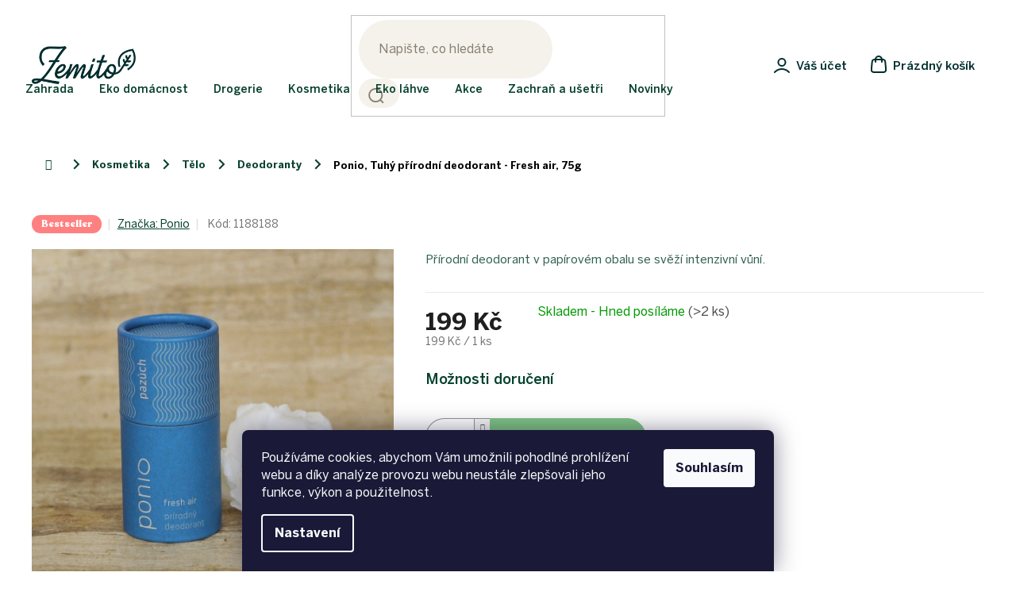

--- FILE ---
content_type: text/html; charset=utf-8
request_url: https://www.zemito.cz/deodoranty/ponio--tuhy-prirodni-deodorant-fresh-air--75g/
body_size: 39768
content:
<!doctype html><html lang="cs" dir="ltr" class="header-background-light external-fonts-loaded"><head><meta charset="utf-8" /><meta name="viewport" content="width=device-width,initial-scale=1" /><title>Ponio, Tuhý přírodní deodorant - Fresh air, 75g | Zemito.cz</title><link rel="preconnect" href="https://cdn.myshoptet.com" /><link rel="dns-prefetch" href="https://cdn.myshoptet.com" /><link rel="preload" href="https://cdn.myshoptet.com/prj/dist/master/cms/libs/jquery/jquery-1.11.3.min.js" as="script" /><link href="https://cdn.myshoptet.com/prj/dist/master/cms/templates/frontend_templates/shared/css/font-face/source-sans-3.css" rel="stylesheet"><link href="https://cdn.myshoptet.com/prj/dist/master/cms/templates/frontend_templates/shared/css/font-face/exo-2.css" rel="stylesheet"><link href="https://cdn.myshoptet.com/prj/dist/master/shop/dist/font-shoptet-11.css.62c94c7785ff2cea73b2.css" rel="stylesheet"><script>
dataLayer = [];
dataLayer.push({'shoptet' : {
    "pageId": 1308,
    "pageType": "productDetail",
    "currency": "CZK",
    "currencyInfo": {
        "decimalSeparator": ",",
        "exchangeRate": 1,
        "priceDecimalPlaces": 0,
        "symbol": "K\u010d",
        "symbolLeft": 0,
        "thousandSeparator": " "
    },
    "language": "cs",
    "projectId": 188981,
    "product": {
        "id": 7428,
        "guid": "2c1dd85e-04ff-11e9-a8f6-002590dad85e",
        "hasVariants": false,
        "codes": [
            {
                "code": 1188188,
                "quantity": "> 2",
                "stocks": [
                    {
                        "id": "ext",
                        "quantity": "> 2"
                    }
                ]
            }
        ],
        "code": "1188188",
        "name": "Ponio, Tuh\u00fd p\u0159\u00edrodn\u00ed deodorant - Fresh air, 75g",
        "appendix": "",
        "weight": 0.084000000000000005,
        "manufacturer": "Ponio",
        "manufacturerGuid": "1EF53329782165F09410DA0BA3DED3EE",
        "currentCategory": "P\u00e9\u010de o t\u011blo | T\u011blo | Deodoranty",
        "currentCategoryGuid": "c7a09b8d-60f6-11e9-beb1-002590dad85e",
        "defaultCategory": "P\u00e9\u010de o t\u011blo | T\u011blo | Deodoranty",
        "defaultCategoryGuid": "c7a09b8d-60f6-11e9-beb1-002590dad85e",
        "currency": "CZK",
        "priceWithVat": 199
    },
    "stocks": [
        {
            "id": "ext",
            "title": "Sklad",
            "isDeliveryPoint": 0,
            "visibleOnEshop": 1
        }
    ],
    "cartInfo": {
        "id": null,
        "freeShipping": false,
        "freeShippingFrom": 1500,
        "leftToFreeGift": {
            "formattedPrice": "0 K\u010d",
            "priceLeft": 0
        },
        "freeGift": false,
        "leftToFreeShipping": {
            "priceLeft": 1500,
            "dependOnRegion": 0,
            "formattedPrice": "1 500 K\u010d"
        },
        "discountCoupon": [],
        "getNoBillingShippingPrice": {
            "withoutVat": 0,
            "vat": 0,
            "withVat": 0
        },
        "cartItems": [],
        "taxMode": "ORDINARY"
    },
    "cart": [],
    "customer": {
        "priceRatio": 1,
        "priceListId": 1,
        "groupId": null,
        "registered": false,
        "mainAccount": false
    }
}});
dataLayer.push({'cookie_consent' : {
    "marketing": "denied",
    "analytics": "denied"
}});
document.addEventListener('DOMContentLoaded', function() {
    shoptet.consent.onAccept(function(agreements) {
        if (agreements.length == 0) {
            return;
        }
        dataLayer.push({
            'cookie_consent' : {
                'marketing' : (agreements.includes(shoptet.config.cookiesConsentOptPersonalisation)
                    ? 'granted' : 'denied'),
                'analytics': (agreements.includes(shoptet.config.cookiesConsentOptAnalytics)
                    ? 'granted' : 'denied')
            },
            'event': 'cookie_consent'
        });
    });
});
</script>
<meta property="og:type" content="website"><meta property="og:site_name" content="zemito.cz"><meta property="og:url" content="https://www.zemito.cz/deodoranty/ponio--tuhy-prirodni-deodorant-fresh-air--75g/"><meta property="og:title" content="Ponio, Tuhý přírodní deodorant - Fresh air, 75g | Zemito.cz"><meta name="author" content="Zemito.cz"><meta name="web_author" content="Shoptet.cz"><meta name="dcterms.rightsHolder" content="www.zemito.cz"><meta name="robots" content="index,follow"><meta property="og:image" content="https://cdn.myshoptet.com/usr/www.zemito.cz/user/shop/big/7428_88188a.jpg?5f19997d"><meta property="og:description" content="Jelikož deodoranty jsou součástí našeho každodenního života, měli bychom pečlivě zvážit jeho výběr. Kdo z nás chce dobrovolně zatěžovat své tělo chemickými látkami? Bohužel, běžně dostupné deodoranty tyto látky v nemalém množství obsahují. Proto používání kvalitních přírodních deodorantů, které tyto škodlivé látky…"><meta name="description" content="Jelikož deodoranty jsou součástí našeho každodenního života, měli bychom pečlivě zvážit jeho výběr. Kdo z nás chce dobrovolně zatěžovat své tělo chemickými látkami? Bohužel, běžně dostupné deodoranty tyto látky v nemalém množství obsahují. Proto používání kvalitních přírodních deodorantů, které tyto škodlivé látky…"><meta property="product:price:amount" content="199"><meta property="product:price:currency" content="CZK"><style>:root {--color-primary: #06412f;--color-primary-h: 162;--color-primary-s: 83%;--color-primary-l: 14%;--color-primary-hover: #06412f;--color-primary-hover-h: 162;--color-primary-hover-s: 83%;--color-primary-hover-l: 14%;--color-secondary: #80c584;--color-secondary-h: 123;--color-secondary-s: 37%;--color-secondary-l: 64%;--color-secondary-hover: #68ab6c;--color-secondary-hover-h: 124;--color-secondary-hover-s: 29%;--color-secondary-hover-l: 54%;--color-tertiary: #06412f;--color-tertiary-h: 162;--color-tertiary-s: 83%;--color-tertiary-l: 14%;--color-tertiary-hover: #06412f;--color-tertiary-hover-h: 162;--color-tertiary-hover-s: 83%;--color-tertiary-hover-l: 14%;--color-header-background: #ffffff;--template-font: "Source Sans 3";--template-headings-font: "Exo 2";--header-background-url: none;--cookies-notice-background: #1A1937;--cookies-notice-color: #F8FAFB;--cookies-notice-button-hover: #f5f5f5;--cookies-notice-link-hover: #27263f;--templates-update-management-preview-mode-content: "Náhled aktualizací šablony je aktivní pro váš prohlížeč."}</style>
    
    <link href="https://cdn.myshoptet.com/prj/dist/master/shop/dist/main-11.less.fcb4a42d7bd8a71b7ee2.css" rel="stylesheet" />
                <link href="https://cdn.myshoptet.com/prj/dist/master/shop/dist/mobile-header-v1-11.less.1ee105d41b5f713c21aa.css" rel="stylesheet" />
    
    <script>var shoptet = shoptet || {};</script>
    <script src="https://cdn.myshoptet.com/prj/dist/master/shop/dist/main-3g-header.js.05f199e7fd2450312de2.js"></script>
<!-- User include --><!-- api 709(355) html code header -->
<script>
  const PWJS = {};
</script>

<script src=https://app.productwidgets.cz/pwjs.js></script>



<!-- api 1012(643) html code header -->
<style data-purpose="gopay-hiding-apple-pay">
	[data-guid="ccd3b6a3-9692-11ed-a84f-002590dc5efc"] {
		display: none
	}
</style><style data-purpose="gopay-hiding-apple-pay">
	[data-guid="cde94c3e-9692-11ed-a84f-002590dc5efc"] {
		display: none
	}
</style><style
        data-purpose="gopay-hiding-method"
        data-guid="d67d920e-cdac-11ef-a27f-5a26d30c706c"
        data-payment-type="TWISTO"
        data-bnpl-type="DEFERRED_PAYMENT"
>
    [data-guid="d67d920e-cdac-11ef-a27f-5a26d30c706c"] {
        display: none
    }
</style><style
        data-purpose="gopay-hiding-method"
        data-guid="d68aa178-cdac-11ef-a27f-5a26d30c706c"
        data-payment-type="TWISTO"
        data-bnpl-type="PAY_IN_THREE"
>
    [data-guid="d68aa178-cdac-11ef-a27f-5a26d30c706c"] {
        display: none
    }
</style><style
        data-purpose="gopay-hiding-method"
        data-guid="d69740c7-cdac-11ef-a27f-5a26d30c706c"
        data-payment-type="SKIPPAY"
        data-bnpl-type="DEFERRED_PAYMENT"
>
    [data-guid="d69740c7-cdac-11ef-a27f-5a26d30c706c"] {
        display: none
    }
</style><style
        data-purpose="gopay-hiding-method"
        data-guid="d6a3f6f1-cdac-11ef-a27f-5a26d30c706c"
        data-payment-type="SKIPPAY"
        data-bnpl-type="PAY_IN_THREE"
>
    [data-guid="d6a3f6f1-cdac-11ef-a27f-5a26d30c706c"] {
        display: none
    }
</style>
<!-- service 619(267) html code header -->
<link href="https://cdn.myshoptet.com/usr/fvstudio.myshoptet.com/user/documents/addons/cartupsell.min.css?24.11.1" rel="stylesheet">
<!-- service 409(63) html code header -->
<style>
#filters h4{cursor:pointer;}[class~=slider-wrapper],[class~=filter-section]{padding-left:0;}#filters h4{padding-left:13.5pt;}[class~=filter-section],[class~=slider-wrapper]{padding-bottom:0 !important;}#filters h4:before{position:absolute;}#filters h4:before{left:0;}[class~=filter-section],[class~=slider-wrapper]{padding-right:0;}#filters h4{padding-bottom:9pt;}#filters h4{padding-right:13.5pt;}#filters > .slider-wrapper,[class~=slider-wrapper] > div,.filter-sections form,[class~=slider-wrapper][class~=filter-section] > div,.razeni > form{display:none;}#filters h4:before,#filters .otevreny h4:before{content:"\e911";}#filters h4{padding-top:9pt;}[class~=filter-section],[class~=slider-wrapper]{padding-top:0 !important;}[class~=filter-section]{border-top-width:0 !important;}[class~=filter-section]{border-top-style:none !important;}[class~=filter-section]{border-top-color:currentColor !important;}#filters .otevreny h4:before,#filters h4:before{font-family:shoptet;}#filters h4{position:relative;}#filters h4{margin-left:0 !important;}[class~=filter-section]{border-image:none !important;}#filters h4{margin-bottom:0 !important;}#filters h4{margin-right:0 !important;}#filters h4{margin-top:0 !important;}#filters h4{border-top-width:.0625pc;}#filters h4{border-top-style:solid;}#filters h4{border-top-color:#e0e0e0;}[class~=slider-wrapper]{max-width:none;}[class~=otevreny] form,.slider-wrapper.otevreny > div,[class~=slider-wrapper][class~=otevreny] > div,.otevreny form{display:block;}#filters h4{border-image:none;}[class~=param-filter-top]{margin-bottom:.9375pc;}[class~=otevreny] form{margin-bottom:15pt;}[class~=slider-wrapper]{color:inherit;}#filters .otevreny h4:before{-webkit-transform:rotate(180deg);}[class~=slider-wrapper],#filters h4:before{background:none;}#filters h4:before{-webkit-transform:rotate(90deg);}#filters h4:before{-moz-transform:rotate(90deg);}[class~=param-filter-top] form{display:block !important;}#filters h4:before{-o-transform:rotate(90deg);}#filters h4:before{-ms-transform:rotate(90deg);}#filters h4:before{transform:rotate(90deg);}#filters h4:before{font-size:.104166667in;}#filters .otevreny h4:before{-moz-transform:rotate(180deg);}#filters .otevreny h4:before{-o-transform:rotate(180deg);}#filters h4:before{top:36%;}#filters .otevreny h4:before{-ms-transform:rotate(180deg);}#filters h4:before{height:auto;}#filters h4:before{width:auto;}#filters .otevreny h4:before{transform:rotate(180deg);}
@media screen and (max-width: 767px) {
.param-filter-top{padding-top: 15px;}
}
#content .filters-wrapper > div:first-of-type, #footer .filters-wrapper > div:first-of-type {text-align: left;}
.template-11.one-column-body .content .filter-sections{padding-top: 15px; padding-bottom: 15px;}
</style>
<!-- service 1228(847) html code header -->
<link 
rel="stylesheet" 
href="https://cdn.myshoptet.com/usr/dmartini.myshoptet.com/user/documents/upload/dmartini/shop_rating/shop_rating.min.css?140"
data-author="Dominik Martini" 
data-author-web="dmartini.cz">
<!-- project html code header -->
<link rel="stylesheet" href="/user/documents/upload/dmartini/zemito.min.css?30">

<meta name="facebook-domain-verification" content="1uu29rqz0k34dw4m9etz0jjokx0jhh" />

<link rel="stylesheet" href="https://cdn.myshoptet.com/usr/www.zemito.cz/user/documents/css/zemito_redesign.css" />
<link rel="stylesheet" type="text/css" href="https://cdn.myshoptet.com/usr/www.zemito.sk/user/documents/css/style_dklab_vanoce_cz.css?v=19.028"/>

<style type="text/css">
.do-balikovny-choose-post,
.zasilkovna-choose {
display: block !important;
}

.p-info-wrapper > .p-final-price-wrapper {
    width: 20%;
}
.p-info-wrapper > .availability-value {
    width: 79%;
}

.id-1619 [class~="blog-hp"]::before {
	content: "" !important;
}
.custom-footer>div a.kon.phone span:after {
    content: '(Po - Pá: 8.00 - 17.00)';
}
.top-navigation-bar .container>div.top-navigation-contacts a.project-phone:after {
    content: '(Po - Pá: 8.00 - 17.00)';
}
.menu-item-1532, .menu-item-1535 {
    display: none !important;
}
.stars-wrapper {
		display: none;
}

.text .link-like, .text a {
		color: #20644d;
    text-decoration: underline;
}

.variant-list td {
  border: none !important;
}

.basic-description p,
.basic-description li{
    color: #002020 !important;
}

.payments .carrier {
    max-height: 41px;
    width: auto;
}

.certification {
	display: none;
}

.menu-level-2 .href-sale,
.menu-level-2 .href-save,
.menu-level-2 .href-news {
	background-color: transparent !important;
}

@media only screen and (max-width:646px) {
#simple-variants {
padding-bottom: 32px;
}
}
</style>

<style>
@media only screen and (max-width:646px){.p-info-wrapper>.p-final-price-wrapper{width:auto;display:inline-block;margin-right:2rem}.p-info-wrapper>.availability-value{width:auto;display:inline-block}.add-to-cart{display:flex;flex-direction:column}.add-to-cart .quantity{display:flex;flex-direction:column;width:100%;margin-bottom:2rem}.add-to-cart .add-to-cart-button{width:100%;border-radius:50px!important}.p-detail .add-to-cart .quantity{border-radius:50px;border-style:solid}.add-to-cart .quantity .amount{width:100%;border-width:1px;text-align:center;padding-left:25px}.quantity .increase{left:0;width:30%;height:100%;border:none;border-radius:50px 0 0 50px}.quantity .decrease{top:0;right:0;width:30%;height:100%;border:none;border-radius:0 50px 50px 0}.quantity .decrease::before,.quantity .increase::before{line-height:46px}}
</style>

<style>
#filters .param-filter-top{display:block!important}
</style>
<style>
.vyhodyWrapper {
	display: none !important;
}

.category__secondDescription {
 display: none !important;
}
</style>

<style>
.dm-contact img {
  border: none;
}

.dm-contact .img img {
  border: 3px solid white;
}

.dm-contact a::before {
  content: none;
}

.dm-contact a {
  position:  static;
  padding-left: 0px;
}

.dm-contact {
  color: #306052;
  font-family: Benton, sans-serif;
}
</style>

<!-- Google Tag Manager -->
<script>(function(w,d,s,l,i){w[l]=w[l]||[];w[l].push({'gtm.start':
new Date().getTime(),event:'gtm.js'});var f=d.getElementsByTagName(s)[0],
j=d.createElement(s),dl=l!='dataLayer'?'&l='+l:'';j.async=true;j.src=
'https://www.googletagmanager.com/gtm.js?id='+i+dl;f.parentNode.insertBefore(j,f);
})(window,document,'script','dataLayer','GTM-KC72ZB');</script>
<!-- End Google Tag Manager -->

<meta name="google-site-verification" content="Zzlut_nJ3FwoK_59MW08GoV2H-WUD6jVmr3uOvKXQAE" />
<meta name="seznam-wmt" content="61lXY0TcGSXxeER34k1zqb5zpxX7W7ky" />

<style>
html[lang='cs'] .dm-contact .phone span:after {
    content: '(Po - Pá: 8.00 - 17.00)';
}

html[lang='sk'] .dm-contact .phone span:after{
    content: '(Po - Pia: 8.00 - 17.00)';
}
</style>

<style data-addon="Hodnocení obchodu+" data-author="Dominik Martini">
#hodnoceniobchodu  .vote-wrap:not(.admin-response .vote-wrap),
.id--51 #content .vote-wrap:not(.admin-response .vote-wrap),
.template-14.id--51 .rate-wrapper:not(.admin-response .vote-wrap) {
background-color: #F3F6F6 !important;
border-color: #dadada !important;
border-width: 0px !important;
border-style: solid !important;
border-radius: 15px !important;
}

#hodnoceniobchodu .shop-stat-all a {
background-color: #7FC584 !important;
color: #ffffff !important;
border-color: #7FC584 !important;
border-radius: 12px !important;
}

#hodnoceniobchodu .shop-stat-all a:hover {
background-color: #82A3A2 !important;
color: #ffffff !important;
border-color: #82A3A2 !important;
}
</style>

<style>
/*.benefits-wrapper{background-color:#fcfbf8;padding:32px 16px;border-radius:16px}.benefits-container{display:flex;justify-content:space-around;max-width:1418px;margin:0 auto}.benefits__item-wrapper img{max-height:85px}.benefits__item-wrapper{max-width:280px;text-align:center}.benefits__item-title{color:#444638;margin:12px 0 4px}.benefits__item-desc{color:#70735b;font-size:14px;margin:0;line-height:1.8}.id-1 .benefits{max-width:1418px!important;margin:32px auto 0}@media only screen and (max-width:767px){.benefits-wrapper{padding-top:16px}.benefits-container{flex-direction:column}.benefits__item:not(:last-child){padding-bottom:12px}.benefits__item-wrapper{display:flex;max-width:320px;text-align:left;align-items:flex-start:}.benefits__item-wrapper img{margin-right:20px;max-height:85px}}*/
</style>
<!-- /User include --><link rel="shortcut icon" href="/favicon.ico" type="image/x-icon" /><link rel="canonical" href="https://www.zemito.cz/deodoranty/ponio--tuhy-prirodni-deodorant-fresh-air--75g/" />    <script>
        var _hwq = _hwq || [];
        _hwq.push(['setKey', '1D52A8DE89419C635BE2737DF9628EE7']);
        _hwq.push(['setTopPos', '380']);
        _hwq.push(['showWidget', '21']);
        (function() {
            var ho = document.createElement('script');
            ho.src = 'https://cz.im9.cz/direct/i/gjs.php?n=wdgt&sak=1D52A8DE89419C635BE2737DF9628EE7';
            var s = document.getElementsByTagName('script')[0]; s.parentNode.insertBefore(ho, s);
        })();
    </script>
<style>/* custom background */@media (min-width: 992px) {body {background-color: #ffffff ;background-position: left top;background-repeat: repeat !important;background-attachment: fixed;}}</style>    <!-- Global site tag (gtag.js) - Google Analytics -->
    <script async src="https://www.googletagmanager.com/gtag/js?id=G-7YPRBZ6DXQ"></script>
    <script>
        
        window.dataLayer = window.dataLayer || [];
        function gtag(){dataLayer.push(arguments);}
        

                    console.debug('default consent data');

            gtag('consent', 'default', {"ad_storage":"denied","analytics_storage":"denied","ad_user_data":"denied","ad_personalization":"denied","wait_for_update":500});
            dataLayer.push({
                'event': 'default_consent'
            });
        
        gtag('js', new Date());

        
                gtag('config', 'G-7YPRBZ6DXQ', {"groups":"GA4","send_page_view":false,"content_group":"productDetail","currency":"CZK","page_language":"cs"});
        
                gtag('config', 'AW-10781423666', {"allow_enhanced_conversions":true});
        
        
        
        
        
                    gtag('event', 'page_view', {"send_to":"GA4","page_language":"cs","content_group":"productDetail","currency":"CZK"});
        
                gtag('set', 'currency', 'CZK');

        gtag('event', 'view_item', {
            "send_to": "UA",
            "items": [
                {
                    "id": "1188188",
                    "name": "Ponio, Tuh\u00fd p\u0159\u00edrodn\u00ed deodorant - Fresh air, 75g",
                    "category": "P\u00e9\u010de o t\u011blo \/ T\u011blo \/ Deodoranty",
                                        "brand": "Ponio",
                                                            "price": 164
                }
            ]
        });
        
        
        
        
        
                    gtag('event', 'view_item', {"send_to":"GA4","page_language":"cs","content_group":"productDetail","value":164,"currency":"CZK","items":[{"item_id":"1188188","item_name":"Ponio, Tuh\u00fd p\u0159\u00edrodn\u00ed deodorant - Fresh air, 75g","item_brand":"Ponio","item_category":"P\u00e9\u010de o t\u011blo","item_category2":"T\u011blo","item_category3":"Deodoranty","price":164,"quantity":1,"index":0}]});
        
        
        
        
        
        
        
        document.addEventListener('DOMContentLoaded', function() {
            if (typeof shoptet.tracking !== 'undefined') {
                for (var id in shoptet.tracking.bannersList) {
                    gtag('event', 'view_promotion', {
                        "send_to": "UA",
                        "promotions": [
                            {
                                "id": shoptet.tracking.bannersList[id].id,
                                "name": shoptet.tracking.bannersList[id].name,
                                "position": shoptet.tracking.bannersList[id].position
                            }
                        ]
                    });
                }
            }

            shoptet.consent.onAccept(function(agreements) {
                if (agreements.length !== 0) {
                    console.debug('gtag consent accept');
                    var gtagConsentPayload =  {
                        'ad_storage': agreements.includes(shoptet.config.cookiesConsentOptPersonalisation)
                            ? 'granted' : 'denied',
                        'analytics_storage': agreements.includes(shoptet.config.cookiesConsentOptAnalytics)
                            ? 'granted' : 'denied',
                                                                                                'ad_user_data': agreements.includes(shoptet.config.cookiesConsentOptPersonalisation)
                            ? 'granted' : 'denied',
                        'ad_personalization': agreements.includes(shoptet.config.cookiesConsentOptPersonalisation)
                            ? 'granted' : 'denied',
                        };
                    console.debug('update consent data', gtagConsentPayload);
                    gtag('consent', 'update', gtagConsentPayload);
                    dataLayer.push(
                        { 'event': 'update_consent' }
                    );
                }
            });
        });
    </script>
<script>
    (function(t, r, a, c, k, i, n, g) { t['ROIDataObject'] = k;
    t[k]=t[k]||function(){ (t[k].q=t[k].q||[]).push(arguments) },t[k].c=i;n=r.createElement(a),
    g=r.getElementsByTagName(a)[0];n.async=1;n.src=c;g.parentNode.insertBefore(n,g)
    })(window, document, 'script', '//www.heureka.cz/ocm/sdk.js?source=shoptet&version=2&page=product_detail', 'heureka', 'cz');

    heureka('set_user_consent', 0);
</script>
</head><body class="desktop id-1308 in-deodoranty template-11 type-product type-detail one-column-body columns-4 ums_forms_redesign--off ums_a11y_category_page--on ums_discussion_rating_forms--off ums_flags_display_unification--on ums_a11y_login--off mobile-header-version-1"><noscript>
    <style>
        #header {
            padding-top: 0;
            position: relative !important;
            top: 0;
        }
        .header-navigation {
            position: relative !important;
        }
        .overall-wrapper {
            margin: 0 !important;
        }
        body:not(.ready) {
            visibility: visible !important;
        }
    </style>
    <div class="no-javascript">
        <div class="no-javascript__title">Musíte změnit nastavení vašeho prohlížeče</div>
        <div class="no-javascript__text">Podívejte se na: <a href="https://www.google.com/support/bin/answer.py?answer=23852">Jak povolit JavaScript ve vašem prohlížeči</a>.</div>
        <div class="no-javascript__text">Pokud používáte software na blokování reklam, může být nutné povolit JavaScript z této stránky.</div>
        <div class="no-javascript__text">Děkujeme.</div>
    </div>
</noscript>

        <div id="fb-root"></div>
        <script>
            window.fbAsyncInit = function() {
                FB.init({
//                    appId            : 'your-app-id',
                    autoLogAppEvents : true,
                    xfbml            : true,
                    version          : 'v19.0'
                });
            };
        </script>
        <script async defer crossorigin="anonymous" src="https://connect.facebook.net/cs_CZ/sdk.js"></script>    <div class="siteCookies siteCookies--bottom siteCookies--dark js-siteCookies" role="dialog" data-testid="cookiesPopup" data-nosnippet>
        <div class="siteCookies__form">
            <div class="siteCookies__content">
                <div class="siteCookies__text">
                    Používáme cookies, abychom Vám umožnili pohodlné prohlížení webu a díky analýze provozu webu neustále zlepšovali jeho funkce, výkon a použitelnost.
                </div>
                <p class="siteCookies__links">
                    <button class="siteCookies__link js-cookies-settings" aria-label="Nastavení cookies" data-testid="cookiesSettings">Nastavení</button>
                </p>
            </div>
            <div class="siteCookies__buttonWrap">
                                <button class="siteCookies__button js-cookiesConsentSubmit" value="all" aria-label="Přijmout cookies" data-testid="buttonCookiesAccept">Souhlasím</button>
            </div>
        </div>
        <script>
            document.addEventListener("DOMContentLoaded", () => {
                const siteCookies = document.querySelector('.js-siteCookies');
                document.addEventListener("scroll", shoptet.common.throttle(() => {
                    const st = document.documentElement.scrollTop;
                    if (st > 1) {
                        siteCookies.classList.add('siteCookies--scrolled');
                    } else {
                        siteCookies.classList.remove('siteCookies--scrolled');
                    }
                }, 100));
            });
        </script>
    </div>
<a href="#content" class="skip-link sr-only">Přejít na obsah</a><div class="overall-wrapper"><div class="user-action"><div class="container"><div class="user-action-in"><div class="user-action-login popup-widget login-widget"><div class="popup-widget-inner"><h2 id="loginHeading">Přihlášení k vašemu účtu</h2><div id="customerLogin"><form action="/action/Customer/Login/" method="post" id="formLoginIncluded" class="csrf-enabled formLogin" data-testid="formLogin"><input type="hidden" name="referer" value="" /><div class="form-group"><div class="input-wrapper email js-validated-element-wrapper no-label"><input type="email" name="email" class="form-control" autofocus placeholder="E-mailová adresa (např. jan@novak.cz)" data-testid="inputEmail" autocomplete="email" required /></div></div><div class="form-group"><div class="input-wrapper password js-validated-element-wrapper no-label"><input type="password" name="password" class="form-control" placeholder="Heslo" data-testid="inputPassword" autocomplete="current-password" required /><span class="no-display">Nemůžete vyplnit toto pole</span><input type="text" name="surname" value="" class="no-display" /></div></div><div class="form-group"><div class="login-wrapper"><button type="submit" class="btn btn-secondary btn-text btn-login" data-testid="buttonSubmit">Přihlásit se</button><div class="password-helper"><a href="/registrace/" data-testid="signup" rel="nofollow">Nová registrace</a><a href="/klient/zapomenute-heslo/" rel="nofollow">Zapomenuté heslo</a></div></div></div><div class="social-login-buttons"><div class="social-login-buttons-divider"><span>nebo</span></div><div class="form-group"><a href="/action/Social/login/?provider=Facebook" class="login-btn facebook" rel="nofollow"><span class="login-facebook-icon"></span><strong>Přihlásit se přes Facebook</strong></a></div><div class="form-group"><a href="/action/Social/login/?provider=Google" class="login-btn google" rel="nofollow"><span class="login-google-icon"></span><strong>Přihlásit se přes Google</strong></a></div></div></form>
</div></div></div>
    <div id="cart-widget" class="user-action-cart popup-widget cart-widget loader-wrapper" data-testid="popupCartWidget" role="dialog" aria-hidden="true"><div class="popup-widget-inner cart-widget-inner place-cart-here"><div class="loader-overlay"><div class="loader"></div></div></div><div class="cart-widget-button"><a href="/kosik/" class="btn btn-conversion" id="continue-order-button" rel="nofollow" data-testid="buttonNextStep">Pokračovat do košíku</a></div></div></div>
</div></div><div class="top-navigation-bar" data-testid="topNavigationBar">

    <div class="container">

        <div class="top-navigation-contacts">
            <strong>Zákaznická podpora:</strong><a href="mailto:info@zemito.cz" class="project-email" data-testid="contactboxEmail"><span>info@zemito.cz</span></a>        </div>

                            <div class="top-navigation-menu">
                <div class="top-navigation-menu-trigger"></div>
                <ul class="top-navigation-bar-menu">
                                            <li class="top-navigation-menu-item-29">
                            <a href="/kontakty/">Kontakty</a>
                        </li>
                                            <li class="top-navigation-menu-item-1619">
                            <a href="/tipy-na-darky/">Vánoce</a>
                        </li>
                                            <li class="top-navigation-menu-item-943">
                            <a href="/blog/">Magazín</a>
                        </li>
                                    </ul>
                <ul class="top-navigation-bar-menu-helper"></ul>
            </div>
        
        <div class="top-navigation-tools">
            <div class="responsive-tools">
                <a href="#" class="toggle-window" data-target="search" aria-label="Hledat" data-testid="linkSearchIcon"></a>
                                                            <a href="#" class="toggle-window" data-target="login"></a>
                                                    <a href="#" class="toggle-window" data-target="navigation" aria-label="Menu" data-testid="hamburgerMenu"></a>
            </div>
                        <a href="/login/?backTo=%2Fdeodoranty%2Fponio--tuhy-prirodni-deodorant-fresh-air--75g%2F" class="top-nav-button top-nav-button-login primary login toggle-window" data-target="login" data-testid="signin" rel="nofollow"><span>Přihlášení</span></a>        </div>

    </div>

</div>
<header id="header"><div class="container navigation-wrapper">
    <div class="header-top">
        <div class="site-name-wrapper">
            <div class="site-name"><a href="/" data-testid="linkWebsiteLogo"><img src="https://cdn.myshoptet.com/usr/www.zemito.cz/user/logos/zemito_logo.png" alt="Zemito.cz" fetchpriority="low" /></a></div>        </div>
        <div class="search" itemscope itemtype="https://schema.org/WebSite">
            <meta itemprop="headline" content="Deodoranty"/><meta itemprop="url" content="https://www.zemito.cz"/><meta itemprop="text" content="Jelikož deodoranty jsou součástí našeho každodenního života, měli bychom pečlivě zvážit jeho výběr. Kdo z nás chce dobrovolně zatěžovat své tělo chemickými látkami? Bohužel, běžně dostupné deodoranty tyto látky v nemalém množství obsahují. Proto používání kvalitních přírodních deodorantů, které tyto škodlivé látky..."/>            <form action="/action/ProductSearch/prepareString/" method="post"
    id="formSearchForm" class="search-form compact-form js-search-main"
    itemprop="potentialAction" itemscope itemtype="https://schema.org/SearchAction" data-testid="searchForm">
    <fieldset>
        <meta itemprop="target"
            content="https://www.zemito.cz/vyhledavani/?string={string}"/>
        <input type="hidden" name="language" value="cs"/>
        
            
<input
    type="search"
    name="string"
        class="query-input form-control search-input js-search-input"
    placeholder="Napište, co hledáte"
    autocomplete="off"
    required
    itemprop="query-input"
    aria-label="Vyhledávání"
    data-testid="searchInput"
>
            <button type="submit" class="btn btn-default" data-testid="searchBtn">Hledat</button>
        
    </fieldset>
</form>
        </div>
        <div class="navigation-buttons">
                
    <a href="/kosik/" class="btn btn-icon toggle-window cart-count" data-target="cart" data-hover="true" data-redirect="true" data-testid="headerCart" rel="nofollow" aria-haspopup="dialog" aria-expanded="false" aria-controls="cart-widget">
        
                <span class="sr-only">Nákupní košík</span>
        
            <span class="cart-price visible-lg-inline-block" data-testid="headerCartPrice">
                                    Prázdný košík                            </span>
        
    
            </a>
        </div>
    </div>
    <nav id="navigation" aria-label="Hlavní menu" data-collapsible="true"><div class="navigation-in menu"><ul class="menu-level-1" role="menubar" data-testid="headerMenuItems"><li class="menu-item-826 ext" role="none"><a href="/zahrada/" data-testid="headerMenuItem" role="menuitem" aria-haspopup="true" aria-expanded="false"><b>Zahrada</b><span class="submenu-arrow"></span></a><ul class="menu-level-2" aria-label="Zahrada" tabindex="-1" role="menu"><li class="menu-item-832 has-third-level" role="none"><a href="/zahradni-kompostery/" class="menu-image" data-testid="headerMenuItem" tabindex="-1" aria-hidden="true"><img src="data:image/svg+xml,%3Csvg%20width%3D%22140%22%20height%3D%22100%22%20xmlns%3D%22http%3A%2F%2Fwww.w3.org%2F2000%2Fsvg%22%3E%3C%2Fsvg%3E" alt="" aria-hidden="true" width="140" height="100"  data-src="https://cdn.myshoptet.com/usr/www.zemito.cz/user/categories/thumb/kompost_lady3-1.jpg" fetchpriority="low" /></a><div><a href="/zahradni-kompostery/" data-testid="headerMenuItem" role="menuitem"><span>Zahradní kompostéry</span></a>
                                                    <ul class="menu-level-3" role="menu">
                                                                    <li class="menu-item-844" role="none">
                                        <a href="/premium-kompostery/" data-testid="headerMenuItem" role="menuitem">
                                            PREMIUM kompostéry</a>,                                    </li>
                                                                    <li class="menu-item-850" role="none">
                                        <a href="/hobby-kompostery/" data-testid="headerMenuItem" role="menuitem">
                                            HOBBY kompostéry</a>,                                    </li>
                                                                    <li class="menu-item-1988" role="none">
                                        <a href="/podzemni-kompostery/" data-testid="headerMenuItem" role="menuitem">
                                            Podzemní kompostéry</a>,                                    </li>
                                                                    <li class="menu-item-1117" role="none">
                                        <a href="/rotacni-kompostery/" data-testid="headerMenuItem" role="menuitem">
                                            Rotační kompostéry</a>,                                    </li>
                                                                    <li class="menu-item-853" role="none">
                                        <a href="/otevrene-kompostery/" data-testid="headerMenuItem" role="menuitem">
                                            Otevřené kompostéry</a>,                                    </li>
                                                                    <li class="menu-item-1407" role="none">
                                        <a href="/zateplene-kompostery/" data-testid="headerMenuItem" role="menuitem">
                                            Zateplené kompostéry</a>,                                    </li>
                                                                    <li class="menu-item-958" role="none">
                                        <a href="/prislusenstvi-ke-komposterum/" data-testid="headerMenuItem" role="menuitem">
                                            Příslušenství ke kompostérům</a>                                    </li>
                                                            </ul>
                        </div></li><li class="menu-item-979" role="none"><a href="/zahradni-prislusenstvi/" class="menu-image" data-testid="headerMenuItem" tabindex="-1" aria-hidden="true"><img src="data:image/svg+xml,%3Csvg%20width%3D%22140%22%20height%3D%22100%22%20xmlns%3D%22http%3A%2F%2Fwww.w3.org%2F2000%2Fsvg%22%3E%3C%2Fsvg%3E" alt="" aria-hidden="true" width="140" height="100"  data-src="https://cdn.myshoptet.com/usr/www.zemito.cz/user/categories/thumb/1559570075.jpg" fetchpriority="low" /></a><div><a href="/zahradni-prislusenstvi/" data-testid="headerMenuItem" role="menuitem"><span>Zahradní příslušenství</span></a>
                        </div></li><li class="menu-item-1431 has-third-level" role="none"><a href="/kompostovaci-separacni-toalety/" class="menu-image" data-testid="headerMenuItem" tabindex="-1" aria-hidden="true"><img src="data:image/svg+xml,%3Csvg%20width%3D%22140%22%20height%3D%22100%22%20xmlns%3D%22http%3A%2F%2Fwww.w3.org%2F2000%2Fsvg%22%3E%3C%2Fsvg%3E" alt="" aria-hidden="true" width="140" height="100"  data-src="https://cdn.myshoptet.com/usr/www.zemito.cz/user/categories/thumb/simplett20.jpg" fetchpriority="low" /></a><div><a href="/kompostovaci-separacni-toalety/" data-testid="headerMenuItem" role="menuitem"><span>Kompostovací separační toalety</span></a>
                                                    <ul class="menu-level-3" role="menu">
                                                                    <li class="menu-item-1961" role="none">
                                        <a href="/prislusenstvi-k-toaletam/" data-testid="headerMenuItem" role="menuitem">
                                            Příslušenství k toaletám</a>                                    </li>
                                                            </ul>
                        </div></li><li class="menu-item-1952 has-third-level" role="none"><a href="/ekologicke-pestovani/" class="menu-image" data-testid="headerMenuItem" tabindex="-1" aria-hidden="true"><img src="data:image/svg+xml,%3Csvg%20width%3D%22140%22%20height%3D%22100%22%20xmlns%3D%22http%3A%2F%2Fwww.w3.org%2F2000%2Fsvg%22%3E%3C%2Fsvg%3E" alt="" aria-hidden="true" width="140" height="100"  data-src="https://cdn.myshoptet.com/usr/www.zemito.cz/user/categories/thumb/pexels-karolina-grabowska-4750270.jpg" fetchpriority="low" /></a><div><a href="/ekologicke-pestovani/" data-testid="headerMenuItem" role="menuitem"><span>Ekologické pěstování</span></a>
                                                    <ul class="menu-level-3" role="menu">
                                                                    <li class="menu-item-1955" role="none">
                                        <a href="/hnojiva-a-substraty/" data-testid="headerMenuItem" role="menuitem">
                                            Hnojiva a substráty</a>,                                    </li>
                                                                    <li class="menu-item-1958" role="none">
                                        <a href="/zahradni-naradi/" data-testid="headerMenuItem" role="menuitem">
                                            Zahradní nářadí</a>,                                    </li>
                                                                    <li class="menu-item-949" role="none">
                                        <a href="/pestebni-nadoby-a-zahony/" data-testid="headerMenuItem" role="menuitem">
                                            Pěstební nádoby a záhony</a>                                    </li>
                                                            </ul>
                        </div></li></ul></li>
<li class="menu-item-829 ext" role="none"><a href="/eko-zbozi/" data-testid="headerMenuItem" role="menuitem" aria-haspopup="true" aria-expanded="false"><b>Eko domácnost</b><span class="submenu-arrow"></span></a><ul class="menu-level-2" aria-label="Eko domácnost" tabindex="-1" role="menu"><li class="menu-item-835 has-third-level" role="none"><a href="/bytove-kompostery/" class="menu-image" data-testid="headerMenuItem" tabindex="-1" aria-hidden="true"><img src="data:image/svg+xml,%3Csvg%20width%3D%22140%22%20height%3D%22100%22%20xmlns%3D%22http%3A%2F%2Fwww.w3.org%2F2000%2Fsvg%22%3E%3C%2Fsvg%3E" alt="" aria-hidden="true" width="140" height="100"  data-src="https://cdn.myshoptet.com/usr/www.zemito.cz/user/categories/thumb/images.jpg" fetchpriority="low" /></a><div><a href="/bytove-kompostery/" data-testid="headerMenuItem" role="menuitem"><span>Kompostéry do bytu</span></a>
                                                    <ul class="menu-level-3" role="menu">
                                                                    <li class="menu-item-856" role="none">
                                        <a href="/vermikompostery/" data-testid="headerMenuItem" role="menuitem">
                                            Vermikompostéry</a>,                                    </li>
                                                                    <li class="menu-item-1901" role="none">
                                        <a href="/bokashi/" data-testid="headerMenuItem" role="menuitem">
                                            Bokashi</a>                                    </li>
                                                            </ul>
                        </div></li><li class="menu-item-880 has-third-level" role="none"><a href="/nadoby-a-obaly-na-potraviny/" class="menu-image" data-testid="headerMenuItem" tabindex="-1" aria-hidden="true"><img src="data:image/svg+xml,%3Csvg%20width%3D%22140%22%20height%3D%22100%22%20xmlns%3D%22http%3A%2F%2Fwww.w3.org%2F2000%2Fsvg%22%3E%3C%2Fsvg%3E" alt="" aria-hidden="true" width="140" height="100"  data-src="https://cdn.myshoptet.com/usr/www.zemito.cz/user/categories/thumb/dsc_7349.jpg" fetchpriority="low" /></a><div><a href="/nadoby-a-obaly-na-potraviny/" data-testid="headerMenuItem" role="menuitem"><span>Nádoby a obaly na potraviny</span></a>
                                                    <ul class="menu-level-3" role="menu">
                                                                    <li class="menu-item-895" role="none">
                                        <a href="/nerezove-nadoby/" data-testid="headerMenuItem" role="menuitem">
                                            Nerezové nádoby</a>,                                    </li>
                                                                    <li class="menu-item-967" role="none">
                                        <a href="/svacinove-sacky-a-obaly/" data-testid="headerMenuItem" role="menuitem">
                                            Svačinové sáčky a obaly</a>,                                    </li>
                                                                    <li class="menu-item-1215" role="none">
                                        <a href="/skladovani-potravin/" data-testid="headerMenuItem" role="menuitem">
                                            Nádoby na skladování</a>,                                    </li>
                                                                    <li class="menu-item-1078" role="none">
                                        <a href="/kompostovatelne-nadobi/" data-testid="headerMenuItem" role="menuitem">
                                            Kompostovatelné nádobí</a>                                    </li>
                                                            </ul>
                        </div></li><li class="menu-item-970 has-third-level" role="none"><a href="/pro-bezodpadove-nakupovani/" class="menu-image" data-testid="headerMenuItem" tabindex="-1" aria-hidden="true"><img src="data:image/svg+xml,%3Csvg%20width%3D%22140%22%20height%3D%22100%22%20xmlns%3D%22http%3A%2F%2Fwww.w3.org%2F2000%2Fsvg%22%3E%3C%2Fsvg%3E" alt="" aria-hidden="true" width="140" height="100"  data-src="https://cdn.myshoptet.com/usr/www.zemito.cz/user/categories/thumb/dsc_3613.jpg" fetchpriority="low" /></a><div><a href="/pro-bezodpadove-nakupovani/" data-testid="headerMenuItem" role="menuitem"><span>Bezodpadové nakupování</span></a>
                                                    <ul class="menu-level-3" role="menu">
                                                                    <li class="menu-item-901" role="none">
                                        <a href="/nakupni-tasky/" data-testid="headerMenuItem" role="menuitem">
                                            Nákupní tašky</a>,                                    </li>
                                                                    <li class="menu-item-898" role="none">
                                        <a href="/sitovky/" data-testid="headerMenuItem" role="menuitem">
                                            Síťovky</a>,                                    </li>
                                                                    <li class="menu-item-1353" role="none">
                                        <a href="/latkove-sacky-a-pytliky/" data-testid="headerMenuItem" role="menuitem">
                                            Látkové sáčky a pytlíky</a>                                    </li>
                                                            </ul>
                        </div></li><li class="menu-item-1042" role="none"><a href="/kavove-kapsle/" class="menu-image" data-testid="headerMenuItem" tabindex="-1" aria-hidden="true"><img src="data:image/svg+xml,%3Csvg%20width%3D%22140%22%20height%3D%22100%22%20xmlns%3D%22http%3A%2F%2Fwww.w3.org%2F2000%2Fsvg%22%3E%3C%2Fsvg%3E" alt="" aria-hidden="true" width="140" height="100"  data-src="https://cdn.myshoptet.com/usr/www.zemito.cz/user/categories/thumb/kapsule.jpg" fetchpriority="low" /></a><div><a href="/kavove-kapsle/" data-testid="headerMenuItem" role="menuitem"><span>Plnitelné kávové kapsle</span></a>
                        </div></li><li class="menu-item-1502 has-third-level" role="none"><a href="/ekologicke-psaci-potreby/" class="menu-image" data-testid="headerMenuItem" tabindex="-1" aria-hidden="true"><img src="data:image/svg+xml,%3Csvg%20width%3D%22140%22%20height%3D%22100%22%20xmlns%3D%22http%3A%2F%2Fwww.w3.org%2F2000%2Fsvg%22%3E%3C%2Fsvg%3E" alt="" aria-hidden="true" width="140" height="100"  data-src="https://cdn.myshoptet.com/usr/www.zemito.cz/user/categories/thumb/dsc_2319.jpg" fetchpriority="low" /></a><div><a href="/ekologicke-psaci-potreby/" data-testid="headerMenuItem" role="menuitem"><span>Ekologické psací potřeby</span></a>
                                                    <ul class="menu-level-3" role="menu">
                                                                    <li class="menu-item-1413" role="none">
                                        <a href="/eko-kancelar/" data-testid="headerMenuItem" role="menuitem">
                                            Eko-kancelář</a>,                                    </li>
                                                                    <li class="menu-item-1425" role="none">
                                        <a href="/eko-skola/" data-testid="headerMenuItem" role="menuitem">
                                            Eko-škola</a>                                    </li>
                                                            </ul>
                        </div></li><li class="menu-item-889 has-third-level" role="none"><a href="/trideni-odpadu/" class="menu-image" data-testid="headerMenuItem" tabindex="-1" aria-hidden="true"><img src="data:image/svg+xml,%3Csvg%20width%3D%22140%22%20height%3D%22100%22%20xmlns%3D%22http%3A%2F%2Fwww.w3.org%2F2000%2Fsvg%22%3E%3C%2Fsvg%3E" alt="" aria-hidden="true" width="140" height="100"  data-src="https://cdn.myshoptet.com/usr/www.zemito.cz/user/categories/thumb/menejodpadu_shop_kos_na_bioodpad_(1).jpg" fetchpriority="low" /></a><div><a href="/trideni-odpadu/" data-testid="headerMenuItem" role="menuitem"><span>Třídění odpadu</span></a>
                                                    <ul class="menu-level-3" role="menu">
                                                                    <li class="menu-item-925" role="none">
                                        <a href="/kose-na-bioodpad/" data-testid="headerMenuItem" role="menuitem">
                                            Koše na bioodpad</a>,                                    </li>
                                                                    <li class="menu-item-928" role="none">
                                        <a href="/kose-na-trideny-odpad/" data-testid="headerMenuItem" role="menuitem">
                                            Koše na tříděný odpad</a>,                                    </li>
                                                                    <li class="menu-item-976" role="none">
                                        <a href="/kompostovatelne-sacky/" data-testid="headerMenuItem" role="menuitem">
                                            Kompostovatelné sáčky</a>                                    </li>
                                                            </ul>
                        </div></li><li class="menu-item-1072 has-third-level" role="none"><a href="/vybaveni-domacnosti/" class="menu-image" data-testid="headerMenuItem" tabindex="-1" aria-hidden="true"><img src="data:image/svg+xml,%3Csvg%20width%3D%22140%22%20height%3D%22100%22%20xmlns%3D%22http%3A%2F%2Fwww.w3.org%2F2000%2Fsvg%22%3E%3C%2Fsvg%3E" alt="" aria-hidden="true" width="140" height="100"  data-src="https://cdn.myshoptet.com/usr/www.zemito.cz/user/categories/thumb/dsc_2258.jpg" fetchpriority="low" /></a><div><a href="/vybaveni-domacnosti/" data-testid="headerMenuItem" role="menuitem"><span>Vybavení domácnosti</span></a>
                                                    <ul class="menu-level-3" role="menu">
                                                                    <li class="menu-item-1356" role="none">
                                        <a href="/brcka/" data-testid="headerMenuItem" role="menuitem">
                                            Brčka</a>,                                    </li>
                                                                    <li class="menu-item-1359" role="none">
                                        <a href="/kuchyn/" data-testid="headerMenuItem" role="menuitem">
                                            Kuchyň</a>,                                    </li>
                                                                    <li class="menu-item-1365" role="none">
                                        <a href="/koupelna-a-wc/" data-testid="headerMenuItem" role="menuitem">
                                            Koupelna a WC</a>                                    </li>
                                                            </ul>
                        </div></li><li class="menu-item-1709" role="none"><a href="/svicky-a-difuzery/" class="menu-image" data-testid="headerMenuItem" tabindex="-1" aria-hidden="true"><img src="data:image/svg+xml,%3Csvg%20width%3D%22140%22%20height%3D%22100%22%20xmlns%3D%22http%3A%2F%2Fwww.w3.org%2F2000%2Fsvg%22%3E%3C%2Fsvg%3E" alt="" aria-hidden="true" width="140" height="100"  data-src="https://cdn.myshoptet.com/usr/www.zemito.cz/user/categories/thumb/kategorie.jpg" fetchpriority="low" /></a><div><a href="/svicky-a-difuzery/" data-testid="headerMenuItem" role="menuitem"><span>Svíčky a difuzéry</span></a>
                        </div></li></ul></li>
<li class="menu-item-883 ext" role="none"><a href="/eko-drogerie/" data-testid="headerMenuItem" role="menuitem" aria-haspopup="true" aria-expanded="false"><b>Drogerie</b><span class="submenu-arrow"></span></a><ul class="menu-level-2" aria-label="Drogerie" tabindex="-1" role="menu"><li class="menu-item-907" role="none"><a href="/prani/" class="menu-image" data-testid="headerMenuItem" tabindex="-1" aria-hidden="true"><img src="data:image/svg+xml,%3Csvg%20width%3D%22140%22%20height%3D%22100%22%20xmlns%3D%22http%3A%2F%2Fwww.w3.org%2F2000%2Fsvg%22%3E%3C%2Fsvg%3E" alt="" aria-hidden="true" width="140" height="100"  data-src="https://cdn.myshoptet.com/usr/www.zemito.cz/user/categories/thumb/praci-prasek-na-bile-pradlo-a-pleny-doza-850-g_02640_0001_bile_samo_w.jpg" fetchpriority="low" /></a><div><a href="/prani/" data-testid="headerMenuItem" role="menuitem"><span>Praní</span></a>
                        </div></li><li class="menu-item-910" role="none"><a href="/uklid/" class="menu-image" data-testid="headerMenuItem" tabindex="-1" aria-hidden="true"><img src="data:image/svg+xml,%3Csvg%20width%3D%22140%22%20height%3D%22100%22%20xmlns%3D%22http%3A%2F%2Fwww.w3.org%2F2000%2Fsvg%22%3E%3C%2Fsvg%3E" alt="" aria-hidden="true" width="140" height="100"  data-src="https://cdn.myshoptet.com/usr/www.zemito.cz/user/categories/thumb/bika-jedla-soda-doza-1-kg_00290_0001_bile_samo_w.jpg" fetchpriority="low" /></a><div><a href="/uklid/" data-testid="headerMenuItem" role="menuitem"><span>Úklid</span></a>
                        </div></li><li class="menu-item-913" role="none"><a href="/myti-nadobi/" class="menu-image" data-testid="headerMenuItem" tabindex="-1" aria-hidden="true"><img src="data:image/svg+xml,%3Csvg%20width%3D%22140%22%20height%3D%22100%22%20xmlns%3D%22http%3A%2F%2Fwww.w3.org%2F2000%2Fsvg%22%3E%3C%2Fsvg%3E" alt="" aria-hidden="true" width="140" height="100"  data-src="https://cdn.myshoptet.com/usr/www.zemito.cz/user/categories/thumb/gel-na-nadobi-lahev-750-ml_04460_0001_bile_samo_w.jpg" fetchpriority="low" /></a><div><a href="/myti-nadobi/" data-testid="headerMenuItem" role="menuitem"><span>Mytí nádobí</span></a>
                        </div></li><li class="menu-item-982" role="none"><a href="/esencialni-oleje/" class="menu-image" data-testid="headerMenuItem" tabindex="-1" aria-hidden="true"><img src="data:image/svg+xml,%3Csvg%20width%3D%22140%22%20height%3D%22100%22%20xmlns%3D%22http%3A%2F%2Fwww.w3.org%2F2000%2Fsvg%22%3E%3C%2Fsvg%3E" alt="" aria-hidden="true" width="140" height="100"  data-src="https://cdn.myshoptet.com/usr/www.zemito.cz/user/categories/thumb/yb-silice.jpg" fetchpriority="low" /></a><div><a href="/esencialni-oleje/" data-testid="headerMenuItem" role="menuitem"><span>Esenciální oleje</span></a>
                        </div></li></ul></li>
<li class="menu-item-1167 ext" role="none"><a href="/pece-o-telo/" data-testid="headerMenuItem" role="menuitem" aria-haspopup="true" aria-expanded="false"><b>Kosmetika</b><span class="submenu-arrow"></span></a><ul class="menu-level-2" aria-label="Kosmetika" tabindex="-1" role="menu"><li class="menu-item-1269 has-third-level" role="none"><a href="/tvar/" class="menu-image" data-testid="headerMenuItem" tabindex="-1" aria-hidden="true"><img src="data:image/svg+xml,%3Csvg%20width%3D%22140%22%20height%3D%22100%22%20xmlns%3D%22http%3A%2F%2Fwww.w3.org%2F2000%2Fsvg%22%3E%3C%2Fsvg%3E" alt="" aria-hidden="true" width="140" height="100"  data-src="https://cdn.myshoptet.com/usr/www.zemito.cz/user/categories/thumb/dsc_3344-1.jpg" fetchpriority="low" /></a><div><a href="/tvar/" data-testid="headerMenuItem" role="menuitem"><span>Tvář</span></a>
                                                    <ul class="menu-level-3" role="menu">
                                                                    <li class="menu-item-1287" role="none">
                                        <a href="/cisteni-pleti/" data-testid="headerMenuItem" role="menuitem">
                                            Čištění a odličování pleti</a>,                                    </li>
                                                                    <li class="menu-item-1780" role="none">
                                        <a href="/kvetove-vody/" data-testid="headerMenuItem" role="menuitem">
                                            Květové vody</a>,                                    </li>
                                                                    <li class="menu-item-1664" role="none">
                                        <a href="/pletova-sera/" data-testid="headerMenuItem" role="menuitem">
                                            Pleťová séra</a>,                                    </li>
                                                                    <li class="menu-item-1800" role="none">
                                        <a href="/pletove-oleje/" data-testid="headerMenuItem" role="menuitem">
                                            Pleťové oleje</a>,                                    </li>
                                                                    <li class="menu-item-1290" role="none">
                                        <a href="/pletove-kremy/" data-testid="headerMenuItem" role="menuitem">
                                            Pleťové krémy</a>,                                    </li>
                                                                    <li class="menu-item-1658" role="none">
                                        <a href="/pletove-masky-a-peelingy/" data-testid="headerMenuItem" role="menuitem">
                                            Pleťové masky a peelingy</a>,                                    </li>
                                                                    <li class="menu-item-1661" role="none">
                                        <a href="/pece-o-ocni-okoli/" data-testid="headerMenuItem" role="menuitem">
                                            Péče o oční okolí</a>,                                    </li>
                                                                    <li class="menu-item-1293" role="none">
                                        <a href="/balzamy-na-rty/" data-testid="headerMenuItem" role="menuitem">
                                            Péče o rty</a>,                                    </li>
                                                                    <li class="menu-item-1766" role="none">
                                        <a href="/doplnky-3/" data-testid="headerMenuItem" role="menuitem">
                                            Doplňky</a>                                    </li>
                                                            </ul>
                        </div></li><li class="menu-item-1272 has-third-level" role="none"><a href="/holeni/" class="menu-image" data-testid="headerMenuItem" tabindex="-1" aria-hidden="true"><img src="data:image/svg+xml,%3Csvg%20width%3D%22140%22%20height%3D%22100%22%20xmlns%3D%22http%3A%2F%2Fwww.w3.org%2F2000%2Fsvg%22%3E%3C%2Fsvg%3E" alt="" aria-hidden="true" width="140" height="100"  data-src="https://cdn.myshoptet.com/usr/www.zemito.cz/user/categories/thumb/dsc_2123.jpg" fetchpriority="low" /></a><div><a href="/holeni/" data-testid="headerMenuItem" role="menuitem"><span>Holení</span></a>
                                                    <ul class="menu-level-3" role="menu">
                                                                    <li class="menu-item-1296" role="none">
                                        <a href="/holici-strojky/" data-testid="headerMenuItem" role="menuitem">
                                            Holící strojky</a>,                                    </li>
                                                                    <li class="menu-item-1299" role="none">
                                        <a href="/kosmetika-na-holeni/" data-testid="headerMenuItem" role="menuitem">
                                            Mýdla na holení</a>,                                    </li>
                                                                    <li class="menu-item-1302" role="none">
                                        <a href="/stetky/" data-testid="headerMenuItem" role="menuitem">
                                            Štětky</a>,                                    </li>
                                                                    <li class="menu-item-1305" role="none">
                                        <a href="/doplnky/" data-testid="headerMenuItem" role="menuitem">
                                            Doplňky</a>                                    </li>
                                                            </ul>
                        </div></li><li class="menu-item-1275 has-third-level" role="none"><a href="/telo/" class="menu-image" data-testid="headerMenuItem" tabindex="-1" aria-hidden="true"><img src="data:image/svg+xml,%3Csvg%20width%3D%22140%22%20height%3D%22100%22%20xmlns%3D%22http%3A%2F%2Fwww.w3.org%2F2000%2Fsvg%22%3E%3C%2Fsvg%3E" alt="" aria-hidden="true" width="140" height="100"  data-src="https://cdn.myshoptet.com/usr/www.zemito.cz/user/categories/thumb/dsc_3214_(1).jpg" fetchpriority="low" /></a><div><a href="/telo/" data-testid="headerMenuItem" role="menuitem"><span>Tělo</span></a>
                                                    <ul class="menu-level-3" role="menu">
                                                                    <li class="menu-item-1000" role="none">
                                        <a href="/intimni-hygiena/" data-testid="headerMenuItem" role="menuitem">
                                            Intimní hygiena</a>,                                    </li>
                                                                    <li class="menu-item-1308" role="none">
                                        <a href="/deodoranty/" class="active" data-testid="headerMenuItem" role="menuitem">
                                            Deodoranty</a>,                                    </li>
                                                                    <li class="menu-item-1311" role="none">
                                        <a href="/mydla/" data-testid="headerMenuItem" role="menuitem">
                                            Mýdla</a>,                                    </li>
                                                                    <li class="menu-item-1314" role="none">
                                        <a href="/telova-masla-a-oleje/" data-testid="headerMenuItem" role="menuitem">
                                            Tělová másla a oleje</a>,                                    </li>
                                                                    <li class="menu-item-1803" role="none">
                                        <a href="/kremy-na-ruce/" data-testid="headerMenuItem" role="menuitem">
                                            Krémy na ruce</a>,                                    </li>
                                                                    <li class="menu-item-2015" role="none">
                                        <a href="/repelenty/" data-testid="headerMenuItem" role="menuitem">
                                            Repelenty</a>                                    </li>
                                                            </ul>
                        </div></li><li class="menu-item-1278 has-third-level" role="none"><a href="/vlasy/" class="menu-image" data-testid="headerMenuItem" tabindex="-1" aria-hidden="true"><img src="data:image/svg+xml,%3Csvg%20width%3D%22140%22%20height%3D%22100%22%20xmlns%3D%22http%3A%2F%2Fwww.w3.org%2F2000%2Fsvg%22%3E%3C%2Fsvg%3E" alt="" aria-hidden="true" width="140" height="100"  data-src="https://cdn.myshoptet.com/usr/www.zemito.cz/user/categories/thumb/dsc_3299a.jpg" fetchpriority="low" /></a><div><a href="/vlasy/" data-testid="headerMenuItem" role="menuitem"><span>Vlasy</span></a>
                                                    <ul class="menu-level-3" role="menu">
                                                                    <li class="menu-item-1320" role="none">
                                        <a href="/sampony-a-kondicionery/" data-testid="headerMenuItem" role="menuitem">
                                            Šampony a kondicionéry</a>,                                    </li>
                                                                    <li class="menu-item-1332" role="none">
                                        <a href="/kartace-a-hrebeny/" data-testid="headerMenuItem" role="menuitem">
                                            Kartáče a hřebeny</a>,                                    </li>
                                                                    <li class="menu-item-1604" role="none">
                                        <a href="/suche-a-poskozene-vlasy/" data-testid="headerMenuItem" role="menuitem">
                                            Suché a poškozené vlasy</a>,                                    </li>
                                                                    <li class="menu-item-1607" role="none">
                                        <a href="/proti-lupum/" data-testid="headerMenuItem" role="menuitem">
                                            Proti lupům</a>,                                    </li>
                                                                    <li class="menu-item-1610" role="none">
                                        <a href="/podpora-rustu-vlasu/" data-testid="headerMenuItem" role="menuitem">
                                            Podpora růstu vlasů</a>,                                    </li>
                                                                    <li class="menu-item-1613" role="none">
                                        <a href="/mastne-vlasy/" data-testid="headerMenuItem" role="menuitem">
                                            Mastné vlasy</a>                                    </li>
                                                            </ul>
                        </div></li><li class="menu-item-1281 has-third-level" role="none"><a href="/zubni-hygiena/" class="menu-image" data-testid="headerMenuItem" tabindex="-1" aria-hidden="true"><img src="data:image/svg+xml,%3Csvg%20width%3D%22140%22%20height%3D%22100%22%20xmlns%3D%22http%3A%2F%2Fwww.w3.org%2F2000%2Fsvg%22%3E%3C%2Fsvg%3E" alt="" aria-hidden="true" width="140" height="100"  data-src="https://cdn.myshoptet.com/usr/www.zemito.cz/user/categories/thumb/dsc_3094.jpg" fetchpriority="low" /></a><div><a href="/zubni-hygiena/" data-testid="headerMenuItem" role="menuitem"><span>Zubní hygiena</span></a>
                                                    <ul class="menu-level-3" role="menu">
                                                                    <li class="menu-item-1326" role="none">
                                        <a href="/pasty-na-zuby/" data-testid="headerMenuItem" role="menuitem">
                                            Zubní pasty</a>,                                    </li>
                                                                    <li class="menu-item-904" role="none">
                                        <a href="/zubni-kartacky/" data-testid="headerMenuItem" role="menuitem">
                                            Zubní kartáčky</a>                                    </li>
                                                            </ul>
                        </div></li><li class="menu-item-1284" role="none"><a href="/doplnky-a-jine/" class="menu-image" data-testid="headerMenuItem" tabindex="-1" aria-hidden="true"><img src="data:image/svg+xml,%3Csvg%20width%3D%22140%22%20height%3D%22100%22%20xmlns%3D%22http%3A%2F%2Fwww.w3.org%2F2000%2Fsvg%22%3E%3C%2Fsvg%3E" alt="" aria-hidden="true" width="140" height="100"  data-src="https://cdn.myshoptet.com/usr/www.zemito.cz/user/categories/thumb/dsc_2361.jpg" fetchpriority="low" /></a><div><a href="/doplnky-a-jine/" data-testid="headerMenuItem" role="menuitem"><span>Doplňky a jiné</span></a>
                        </div></li><li class="menu-item-1652" role="none"><a href="/prirodni-kosmetika-pro-muze/" class="menu-image" data-testid="headerMenuItem" tabindex="-1" aria-hidden="true"><img src="data:image/svg+xml,%3Csvg%20width%3D%22140%22%20height%3D%22100%22%20xmlns%3D%22http%3A%2F%2Fwww.w3.org%2F2000%2Fsvg%22%3E%3C%2Fsvg%3E" alt="" aria-hidden="true" width="140" height="100"  data-src="https://cdn.myshoptet.com/usr/www.zemito.cz/user/categories/thumb/dsc_2123.jpg" fetchpriority="low" /></a><div><a href="/prirodni-kosmetika-pro-muze/" data-testid="headerMenuItem" role="menuitem"><span>Přírodní kosmetika pro muže</span></a>
                        </div></li><li class="menu-item-1761" role="none"><a href="/opalovaci-mleka/" class="menu-image" data-testid="headerMenuItem" tabindex="-1" aria-hidden="true"><img src="data:image/svg+xml,%3Csvg%20width%3D%22140%22%20height%3D%22100%22%20xmlns%3D%22http%3A%2F%2Fwww.w3.org%2F2000%2Fsvg%22%3E%3C%2Fsvg%3E" alt="" aria-hidden="true" width="140" height="100"  data-src="https://cdn.myshoptet.com/usr/www.zemito.cz/user/categories/thumb/n__vrh_bez_n__zvu.png" fetchpriority="low" /></a><div><a href="/opalovaci-mleka/" data-testid="headerMenuItem" role="menuitem"><span>Opalovací mléka</span></a>
                        </div></li></ul></li>
<li class="menu-item-1520 ext" role="none"><a href="/ekologicke-lahve/" data-testid="headerMenuItem" role="menuitem" aria-haspopup="true" aria-expanded="false"><b>Eko láhve</b><span class="submenu-arrow"></span></a><ul class="menu-level-2" aria-label="Eko láhve" tabindex="-1" role="menu"><li class="menu-item-919" role="none"><a href="/sklenene-lhve/" class="menu-image" data-testid="headerMenuItem" tabindex="-1" aria-hidden="true"><img src="data:image/svg+xml,%3Csvg%20width%3D%22140%22%20height%3D%22100%22%20xmlns%3D%22http%3A%2F%2Fwww.w3.org%2F2000%2Fsvg%22%3E%3C%2Fsvg%3E" alt="" aria-hidden="true" width="140" height="100"  data-src="https://cdn.myshoptet.com/usr/www.zemito.cz/user/categories/thumb/images-1.jpg" fetchpriority="low" /></a><div><a href="/sklenene-lhve/" data-testid="headerMenuItem" role="menuitem"><span>Skleněné láhve</span></a>
                        </div></li><li class="menu-item-916" role="none"><a href="/plastove-lahve/" class="menu-image" data-testid="headerMenuItem" tabindex="-1" aria-hidden="true"><img src="data:image/svg+xml,%3Csvg%20width%3D%22140%22%20height%3D%22100%22%20xmlns%3D%22http%3A%2F%2Fwww.w3.org%2F2000%2Fsvg%22%3E%3C%2Fsvg%3E" alt="" aria-hidden="true" width="140" height="100"  data-src="https://cdn.myshoptet.com/usr/www.zemito.cz/user/categories/thumb/812ealzetml__sl1500_-1.jpg" fetchpriority="low" /></a><div><a href="/plastove-lahve/" data-testid="headerMenuItem" role="menuitem"><span>Plastové láhve</span></a>
                        </div></li><li class="menu-item-1725" role="none"><a href="/nerezove-lahve/" class="menu-image" data-testid="headerMenuItem" tabindex="-1" aria-hidden="true"><img src="data:image/svg+xml,%3Csvg%20width%3D%22140%22%20height%3D%22100%22%20xmlns%3D%22http%3A%2F%2Fwww.w3.org%2F2000%2Fsvg%22%3E%3C%2Fsvg%3E" alt="" aria-hidden="true" width="140" height="100"  data-src="https://cdn.myshoptet.com/usr/www.zemito.cz/user/categories/thumb/classic_family-gorostieta-bottles_in_the_park_(1).jpg" fetchpriority="low" /></a><div><a href="/nerezove-lahve/" data-testid="headerMenuItem" role="menuitem"><span>Nerezové láhve</span></a>
                        </div></li><li class="menu-item-922" role="none"><a href="/termosky-a-termohrnky/" class="menu-image" data-testid="headerMenuItem" tabindex="-1" aria-hidden="true"><img src="data:image/svg+xml,%3Csvg%20width%3D%22140%22%20height%3D%22100%22%20xmlns%3D%22http%3A%2F%2Fwww.w3.org%2F2000%2Fsvg%22%3E%3C%2Fsvg%3E" alt="" aria-hidden="true" width="140" height="100"  data-src="https://cdn.myshoptet.com/usr/www.zemito.cz/user/categories/thumb/images_(2).jpg" fetchpriority="low" /></a><div><a href="/termosky-a-termohrnky/" data-testid="headerMenuItem" role="menuitem"><span>Termosky a termohrnky</span></a>
                        </div></li><li class="menu-item-1347" role="none"><a href="/prislusenstvi-k-lahvim/" class="menu-image" data-testid="headerMenuItem" tabindex="-1" aria-hidden="true"><img src="data:image/svg+xml,%3Csvg%20width%3D%22140%22%20height%3D%22100%22%20xmlns%3D%22http%3A%2F%2Fwww.w3.org%2F2000%2Fsvg%22%3E%3C%2Fsvg%3E" alt="" aria-hidden="true" width="140" height="100"  data-src="https://cdn.myshoptet.com/usr/www.zemito.cz/user/categories/thumb/p____slu__enstv__.jpg" fetchpriority="low" /></a><div><a href="/prislusenstvi-k-lahvim/" data-testid="headerMenuItem" role="menuitem"><span>Příslušenství k láhvím</span></a>
                        </div></li></ul></li>
<li class="menu-item-1710 ext" role="none"><a href="/produkty-v-akci/" data-testid="headerMenuItem" role="menuitem" aria-haspopup="true" aria-expanded="false"><b>Akce</b><span class="submenu-arrow"></span></a><ul class="menu-level-2" aria-label="Akce" tabindex="-1" role="menu"><li class="menu-item-1946" role="none"><a href="/svicky-a-esencialni-oleje/" class="menu-image" data-testid="headerMenuItem" tabindex="-1" aria-hidden="true"><img src="data:image/svg+xml,%3Csvg%20width%3D%22140%22%20height%3D%22100%22%20xmlns%3D%22http%3A%2F%2Fwww.w3.org%2F2000%2Fsvg%22%3E%3C%2Fsvg%3E" alt="" aria-hidden="true" width="140" height="100"  data-src="https://cdn.myshoptet.com/prj/dist/master/cms/templates/frontend_templates/00/img/folder.svg" fetchpriority="low" /></a><div><a href="/svicky-a-esencialni-oleje/" data-testid="headerMenuItem" role="menuitem"><span>Svíčky a esenciální oleje 10 %</span></a>
                        </div></li><li class="menu-item-1929" role="none"><a href="/akcni-produkty/" class="menu-image" data-testid="headerMenuItem" tabindex="-1" aria-hidden="true"><img src="data:image/svg+xml,%3Csvg%20width%3D%22140%22%20height%3D%22100%22%20xmlns%3D%22http%3A%2F%2Fwww.w3.org%2F2000%2Fsvg%22%3E%3C%2Fsvg%3E" alt="" aria-hidden="true" width="140" height="100"  data-src="https://cdn.myshoptet.com/usr/www.zemito.cz/user/categories/thumb/ak__n___produkty.jpg" fetchpriority="low" /></a><div><a href="/akcni-produkty/" data-testid="headerMenuItem" role="menuitem"><span>Akční produkty</span></a>
                        </div></li></ul></li>
<li class="menu-item-1763" role="none"><a href="/zachran-a-usetri/" data-testid="headerMenuItem" role="menuitem" aria-expanded="false"><b>Zachraň a ušetři</b></a></li>
<li class="menu-item-1218" role="none"><a href="/novinky/" data-testid="headerMenuItem" role="menuitem" aria-expanded="false"><b>Novinky</b></a></li>
<li class="appended-category menu-item-1173" role="none"><a href="/vanoce-pro-vsechny/"><b>Náš výběr</b></a></li><li class="appended-category menu-item-1619 ext" role="none"><a href="/tipy-na-darky/"><b>Vánoce</b><span class="submenu-arrow" role="menuitem"></span></a><ul class="menu-level-2 menu-level-2-appended" role="menu"><li class="menu-item-1809" role="none"><a href="/pro-cestovatele/" data-testid="headerMenuItem" role="menuitem"><span>Pro cestovatele</span></a></li><li class="menu-item-1827" role="none"><a href="/pro-relax/" data-testid="headerMenuItem" role="menuitem"><span>Pro relax</span></a></li><li class="menu-item-1824" role="none"><a href="/pro-eko-zelenace/" data-testid="headerMenuItem" role="menuitem"><span>Pro eko zelenáče</span></a></li><li class="menu-item-1821" role="none"><a href="/pro-kazdy-den/" data-testid="headerMenuItem" role="menuitem"><span>Pro každý den</span></a></li><li class="menu-item-1179" role="none"><a href="/pro-zeny/" data-testid="headerMenuItem" role="menuitem"><span>Dárky pro ni</span></a></li><li class="menu-item-1185" role="none"><a href="/pro-muze/" data-testid="headerMenuItem" role="menuitem"><span>Dárky pro něj</span></a></li><li class="menu-item-1815" role="none"><a href="/pro-ty--co-o-sebe-radi-pecuji/" data-testid="headerMenuItem" role="menuitem"><span>Pro ty, co o sebe rádi pečují</span></a></li><li class="menu-item-1812" role="none"><a href="/pro-milovniky-kavy/" data-testid="headerMenuItem" role="menuitem"><span>Pro milovníky kávy</span></a></li><li class="menu-item-1818" role="none"><a href="/pro-milovniky-jidla/" data-testid="headerMenuItem" role="menuitem"><span>Pro milovníky jídla</span></a></li><li class="menu-item-1676" role="none"><a href="/darkove-poukazy/" data-testid="headerMenuItem" role="menuitem"><span>Dárkové poukazy</span></a></li><li class="menu-item-1749" role="none"><a href="/darkove-pytliky/" data-testid="headerMenuItem" role="menuitem"><span>Dárkové pytlíky</span></a></li></ul></li><li class="appended-category menu-item-1535" role="none"><a href="/pro-firmy/"><b>Pro firmy</b></a></li><li class="appended-category menu-item-1532 ext" role="none"><a href="/pro-zamestnance/"><b>Pro zaměstnance</b><span class="submenu-arrow" role="menuitem"></span></a><ul class="menu-level-2 menu-level-2-appended" role="menu"><li class="menu-item-1541" role="none"><a href="/lahve-2/" data-testid="headerMenuItem" role="menuitem"><span>Lahve</span></a></li><li class="menu-item-1547" role="none"><a href="/termosky/" data-testid="headerMenuItem" role="menuitem"><span>Termosky</span></a></li><li class="menu-item-1553" role="none"><a href="/hrnky/" data-testid="headerMenuItem" role="menuitem"><span>Hrnky</span></a></li><li class="menu-item-1556" role="none"><a href="/obaly-na-potraviny/" data-testid="headerMenuItem" role="menuitem"><span>Obaly na potraviny</span></a></li><li class="menu-item-1562" role="none"><a href="/nakupni-tasky-2/" data-testid="headerMenuItem" role="menuitem"><span>Nákupní tašky</span></a></li><li class="menu-item-1565" role="none"><a href="/kancelarske-potreby/" data-testid="headerMenuItem" role="menuitem"><span>Kancelářské potřeby</span></a></li></ul></li><li class="ext" id="nav-manufacturers" role="none"><a href="https://www.zemito.cz/znacka/" data-testid="brandsText" role="menuitem"><b>Značky</b><span class="submenu-arrow"></span></a><ul class="menu-level-2" role="menu"><li role="none"><a href="/znacka/bambaw/" data-testid="brandName" role="menuitem"><span>Bambaw</span></a></li><li role="none"><a href="/znacka/baula/" data-testid="brandName" role="menuitem"><span>Baula</span></a></li><li role="none"><a href="/znacka/ben-anna/" data-testid="brandName" role="menuitem"><span>Ben&amp;Anna</span></a></li><li role="none"><a href="/znacka/binchio/" data-testid="brandName" role="menuitem"><span>Binchio</span></a></li><li role="none"><a href="/znacka/biolan/" data-testid="brandName" role="menuitem"><span>Biolan</span></a></li><li role="none"><a href="/znacka/candee/" data-testid="brandName" role="menuitem"><span>Candee</span></a></li><li role="none"><a href="/znacka/darincino-mydlo/" data-testid="brandName" role="menuitem"><span>Darinčino mýdlo</span></a></li><li role="none"><a href="/znacka/eatgreen/" data-testid="brandName" role="menuitem"><span>EatGreen</span></a></li><li role="none"><a href="/znacka/ecoegg/" data-testid="brandName" role="menuitem"><span>Ecoegg</span></a></li><li role="none"><a href="/znacka/ecoheart/" data-testid="brandName" role="menuitem"><span>Ecoheart</span></a></li><li role="none"><a href="/znacka/equa/" data-testid="brandName" role="menuitem"><span>EQUA</span></a></li><li role="none"><a href="/znacka/gentle-day/" data-testid="brandName" role="menuitem"><span>Gentle Day</span></a></li><li role="none"><a href="/znacka/hemptouch/" data-testid="brandName" role="menuitem"><span>Hemptouch</span></a></li><li role="none"><a href="/znacka/jack-n-jill/" data-testid="brandName" role="menuitem"><span>Jack N&#039; Jill</span></a></li><li role="none"><a href="/znacka/kitchencraft/" data-testid="brandName" role="menuitem"><span>KitchenCraft</span></a></li><li role="none"><a href="/znacka/klean-kanteen/" data-testid="brandName" role="menuitem"><span>Klean Kanteen</span></a></li><li role="none"><a href="/znacka/kvitok/" data-testid="brandName" role="menuitem"><span>Kvitok</span></a></li><li role="none"><a href="/znacka/muhle/" data-testid="brandName" role="menuitem"><span>Mühle</span></a></li><li role="none"><a href="/znacka/musk/" data-testid="brandName" role="menuitem"><span>MusK</span></a></li><li role="none"><a href="/znacka/plastia/" data-testid="brandName" role="menuitem"><span>Plastia</span></a></li><li role="none"><a href="/znacka/ponio/" data-testid="brandName" role="menuitem"><span>Ponio</span></a></li><li role="none"><a href="/znacka/qwetch/" data-testid="brandName" role="menuitem"><span>Qwetch</span></a></li><li role="none"><a href="/znacka/redecker/" data-testid="brandName" role="menuitem"><span>Redecker</span></a></li><li role="none"><a href="/znacka/sobi-eco/" data-testid="brandName" role="menuitem"><span>Sobi.eco</span></a></li><li role="none"><a href="/znacka/tierra-verde/" data-testid="brandName" role="menuitem"><span>Tierra Verde</span></a></li><li role="none"><a href="/znacka/vcelobal/" data-testid="brandName" role="menuitem"><span>Včelobal</span></a></li><li role="none"><a href="/znacka/waycap/" data-testid="brandName" role="menuitem"><span>WayCap</span></a></li><li role="none"><a href="/znacka/wooden-spoon/" data-testid="brandName" role="menuitem"><span>WoodenSpoon</span></a></li></ul>
</li></ul>
    <ul class="navigationActions" role="menu">
                            <li role="none">
                                    <a href="/login/?backTo=%2Fdeodoranty%2Fponio--tuhy-prirodni-deodorant-fresh-air--75g%2F" rel="nofollow" data-testid="signin" role="menuitem"><span>Přihlášení</span></a>
                            </li>
                        </ul>
</div><span class="navigation-close"></span></nav><div class="menu-helper" data-testid="hamburgerMenu"><span>Více</span></div>
</div></header><!-- / header -->


                    <div class="container breadcrumbs-wrapper">
            <div class="breadcrumbs navigation-home-icon-wrapper" itemscope itemtype="https://schema.org/BreadcrumbList">
                                                                            <span id="navigation-first" data-basetitle="Zemito.cz" itemprop="itemListElement" itemscope itemtype="https://schema.org/ListItem">
                <a href="/" itemprop="item" class="navigation-home-icon"><span class="sr-only" itemprop="name">Domů</span></a>
                <span class="navigation-bullet">/</span>
                <meta itemprop="position" content="1" />
            </span>
                                <span id="navigation-1" itemprop="itemListElement" itemscope itemtype="https://schema.org/ListItem">
                <a href="/pece-o-telo/" itemprop="item" data-testid="breadcrumbsSecondLevel"><span itemprop="name">Kosmetika</span></a>
                <span class="navigation-bullet">/</span>
                <meta itemprop="position" content="2" />
            </span>
                                <span id="navigation-2" itemprop="itemListElement" itemscope itemtype="https://schema.org/ListItem">
                <a href="/telo/" itemprop="item" data-testid="breadcrumbsSecondLevel"><span itemprop="name">Tělo</span></a>
                <span class="navigation-bullet">/</span>
                <meta itemprop="position" content="3" />
            </span>
                                <span id="navigation-3" itemprop="itemListElement" itemscope itemtype="https://schema.org/ListItem">
                <a href="/deodoranty/" itemprop="item" data-testid="breadcrumbsSecondLevel"><span itemprop="name">Deodoranty</span></a>
                <span class="navigation-bullet">/</span>
                <meta itemprop="position" content="4" />
            </span>
                                            <span id="navigation-4" itemprop="itemListElement" itemscope itemtype="https://schema.org/ListItem" data-testid="breadcrumbsLastLevel">
                <meta itemprop="item" content="https://www.zemito.cz/deodoranty/ponio--tuhy-prirodni-deodorant-fresh-air--75g/" />
                <meta itemprop="position" content="5" />
                <span itemprop="name" data-title="Ponio, Tuhý přírodní deodorant - Fresh air, 75g">Ponio, Tuhý přírodní deodorant - Fresh air, 75g <span class="appendix"></span></span>
            </span>
            </div>
        </div>
    
<div id="content-wrapper" class="container content-wrapper">
    
    <div class="content-wrapper-in">
                <main id="content" class="content wide">
                            
<div class="p-detail" itemscope itemtype="https://schema.org/Product">

    
    <meta itemprop="name" content="Ponio, Tuhý přírodní deodorant - Fresh air, 75g" />
    <meta itemprop="category" content="Úvodní stránka &gt; Kosmetika &gt; Tělo &gt; Deodoranty &gt; Ponio, Tuhý přírodní deodorant - Fresh air, 75g" />
    <meta itemprop="url" content="https://www.zemito.cz/deodoranty/ponio--tuhy-prirodni-deodorant-fresh-air--75g/" />
    <meta itemprop="image" content="https://cdn.myshoptet.com/usr/www.zemito.cz/user/shop/big/7428_88188a.jpg?5f19997d" />
            <meta itemprop="description" content="Přírodní deodorant v papírovém obalu se svěží intenzivní vůní." />
                <span class="js-hidden" itemprop="manufacturer" itemscope itemtype="https://schema.org/Organization">
            <meta itemprop="name" content="Ponio" />
        </span>
        <span class="js-hidden" itemprop="brand" itemscope itemtype="https://schema.org/Brand">
            <meta itemprop="name" content="Ponio" />
        </span>
                            <meta itemprop="gtin13" content="8588006706291" />            
        <div class="p-detail-inner">

        <div class="p-detail-inner-header">
            <h1>
                  Ponio, Tuhý přírodní deodorant - Fresh air, 75g            </h1>

                <span class="p-code">
        <span class="p-code-label">Kód:</span>
                    <span>1188188</span>
            </span>
        </div>

        <form action="/action/Cart/addCartItem/" method="post" id="product-detail-form" class="pr-action csrf-enabled" data-testid="formProduct">

            <meta itemprop="productID" content="7428" /><meta itemprop="identifier" content="2c1dd85e-04ff-11e9-a8f6-002590dad85e" /><span itemprop="aggregateRating" itemscope itemtype="https://schema.org/AggregateRating"><meta itemprop="bestRating" content="5" /><meta itemprop="worstRating" content="1" /><meta itemprop="ratingValue" content="4" /><meta itemprop="ratingCount" content="1" /></span><meta itemprop="sku" content="1188188" /><span itemprop="offers" itemscope itemtype="https://schema.org/Offer"><link itemprop="availability" href="https://schema.org/InStock" /><meta itemprop="url" content="https://www.zemito.cz/deodoranty/ponio--tuhy-prirodni-deodorant-fresh-air--75g/" /><meta itemprop="price" content="199.00" /><meta itemprop="priceCurrency" content="CZK" /><link itemprop="itemCondition" href="https://schema.org/NewCondition" /><meta itemprop="warranty" content="Dle etikety / na dotaz" /></span><input type="hidden" name="productId" value="7428" /><input type="hidden" name="priceId" value="10020" /><input type="hidden" name="language" value="cs" />

            <div class="row product-top">

                <div class="col-xs-12">

                    <div class="p-detail-info">
                                                    
                <div class="flags flags-default flags-inline">            <span class="flag flag-bestseller" style="background-color:#ff8080;">
            Bestseller
    </span>
        
                
    </div>
    

    
                        
                                    <div class="stars-wrapper">
            
<span class="stars star-list">
                                                <a class="star star-on show-tooltip show-ratings" title="    Hodnocení:
            4/5
    "
                   href="#ratingTab" data-toggle="tab" data-external="1" data-force-scroll="1"></a>
                    
                                                <a class="star star-on show-tooltip show-ratings" title="    Hodnocení:
            4/5
    "
                   href="#ratingTab" data-toggle="tab" data-external="1" data-force-scroll="1"></a>
                    
                                                <a class="star star-on show-tooltip show-ratings" title="    Hodnocení:
            4/5
    "
                   href="#ratingTab" data-toggle="tab" data-external="1" data-force-scroll="1"></a>
                    
                                                <a class="star star-on show-tooltip show-ratings" title="    Hodnocení:
            4/5
    "
                   href="#ratingTab" data-toggle="tab" data-external="1" data-force-scroll="1"></a>
                    
                                                <a class="star star-off show-tooltip show-ratings" title="    Hodnocení:
            4/5
    "
                   href="#ratingTab" data-toggle="tab" data-external="1" data-force-scroll="1"></a>
                    
    </span>
            <a class="stars-label" href="#ratingTab" data-toggle="tab" data-external="1" data-force-scroll="1">
                                1 hodnocení
                    </a>
        </div>
    
                                                    <div><a href="/znacka/ponio/" data-testid="productCardBrandName">Značka: <span>Ponio</span></a></div>
                        
                    </div>

                </div>

                <div class="col-xs-12 col-lg-6 p-image-wrapper">

                    
                    <div class="p-image" style="" data-testid="mainImage">

                        

    


                        

<a href="https://cdn.myshoptet.com/usr/www.zemito.cz/user/shop/big/7428_88188a.jpg?5f19997d" class="p-main-image"><img src="https://cdn.myshoptet.com/usr/www.zemito.cz/user/shop/big/7428_88188a.jpg?5f19997d" alt="88188a" width="1024" height="1024"  fetchpriority="high" />
</a>                    </div>

                    
    <div class="p-thumbnails-wrapper">

        <div class="p-thumbnails">

            <div class="p-thumbnails-inner">

                <div>
                                                                                        <a href="https://cdn.myshoptet.com/usr/www.zemito.cz/user/shop/big/7428_88188a.jpg?5f19997d" class="p-thumbnail highlighted">
                            <img src="data:image/svg+xml,%3Csvg%20width%3D%22100%22%20height%3D%22100%22%20xmlns%3D%22http%3A%2F%2Fwww.w3.org%2F2000%2Fsvg%22%3E%3C%2Fsvg%3E" alt="88188a" width="100" height="100"  data-src="https://cdn.myshoptet.com/usr/www.zemito.cz/user/shop/related/7428_88188a.jpg?5f19997d" fetchpriority="low" />
                        </a>
                        <a href="https://cdn.myshoptet.com/usr/www.zemito.cz/user/shop/big/7428_88188a.jpg?5f19997d" class="cbox-gal" data-gallery="lightbox[gallery]" data-alt="88188a"></a>
                                                                    <a href="https://cdn.myshoptet.com/usr/www.zemito.cz/user/shop/big/7428-1_88188b.jpg?5f19997d" class="p-thumbnail">
                            <img src="data:image/svg+xml,%3Csvg%20width%3D%22100%22%20height%3D%22100%22%20xmlns%3D%22http%3A%2F%2Fwww.w3.org%2F2000%2Fsvg%22%3E%3C%2Fsvg%3E" alt="88188b" width="100" height="100"  data-src="https://cdn.myshoptet.com/usr/www.zemito.cz/user/shop/related/7428-1_88188b.jpg?5f19997d" fetchpriority="low" />
                        </a>
                        <a href="https://cdn.myshoptet.com/usr/www.zemito.cz/user/shop/big/7428-1_88188b.jpg?5f19997d" class="cbox-gal" data-gallery="lightbox[gallery]" data-alt="88188b"></a>
                                                                    <a href="https://cdn.myshoptet.com/usr/www.zemito.cz/user/shop/big/7428-2_88188c.jpg?5f19997d" class="p-thumbnail">
                            <img src="data:image/svg+xml,%3Csvg%20width%3D%22100%22%20height%3D%22100%22%20xmlns%3D%22http%3A%2F%2Fwww.w3.org%2F2000%2Fsvg%22%3E%3C%2Fsvg%3E" alt="88188c" width="100" height="100"  data-src="https://cdn.myshoptet.com/usr/www.zemito.cz/user/shop/related/7428-2_88188c.jpg?5f19997d" fetchpriority="low" />
                        </a>
                        <a href="https://cdn.myshoptet.com/usr/www.zemito.cz/user/shop/big/7428-2_88188c.jpg?5f19997d" class="cbox-gal" data-gallery="lightbox[gallery]" data-alt="88188c"></a>
                                    </div>

            </div>

            <a href="#" class="thumbnail-prev"></a>
            <a href="#" class="thumbnail-next"></a>

        </div>

    </div>


                </div>

                <div class="col-xs-12 col-lg-6 p-info-wrapper">

                    
                    
                        <div class="p-final-price-wrapper">

                                                                                    <strong class="price-final" data-testid="productCardPrice">
            <span class="price-final-holder">
                199 Kč
    

        </span>
    </strong>
                                                            <span class="price-measure">
                    
                                            
                                    <span>
                        199 Kč&nbsp;/&nbsp;1&nbsp;ks                    </span>
                                        </span>
                            

                        </div>

                    
                    
                                                                                    <div class="availability-value" title="Dostupnost">
                                    

    
    <span class="availability-label" style="color: #009901" data-testid="labelAvailability">
                    Skladem - Hned posíláme            </span>
        <span class="availability-amount" data-testid="numberAvailabilityAmount">(&gt;2&nbsp;ks)</span>

                                </div>
                                                    
                        <table class="detail-parameters">
                            <tbody>
                            
                            
                            
                                                            <tr>
                                    <th colspan="2">
                                        <a href="/deodoranty/ponio--tuhy-prirodni-deodorant-fresh-air--75g:moznosti-dopravy/" class="shipping-options">Možnosti doručení</a>
                                    </th>
                                </tr>
                                                                                    </tbody>
                        </table>

                                                                            
                            <div class="add-to-cart" data-testid="divAddToCart">
                
<span class="quantity">
    <span
        class="increase-tooltip js-increase-tooltip"
        data-trigger="manual"
        data-container="body"
        data-original-title="Není možné zakoupit více než 9999 ks."
        aria-hidden="true"
        role="tooltip"
        data-testid="tooltip">
    </span>

    <span
        class="decrease-tooltip js-decrease-tooltip"
        data-trigger="manual"
        data-container="body"
        data-original-title="Minimální množství, které lze zakoupit, je 1 ks."
        aria-hidden="true"
        role="tooltip"
        data-testid="tooltip">
    </span>
    <label>
        <input
            type="number"
            name="amount"
            value="1"
            class="amount"
            autocomplete="off"
            data-decimals="0"
                        step="1"
            min="1"
            max="9999"
            aria-label="Množství"
            data-testid="cartAmount"/>
    </label>

    <button
        class="increase"
        type="button"
        aria-label="Zvýšit množství o 1"
        data-testid="increase">
            <span class="increase__sign">&plus;</span>
    </button>

    <button
        class="decrease"
        type="button"
        aria-label="Snížit množství o 1"
        data-testid="decrease">
            <span class="decrease__sign">&minus;</span>
    </button>
</span>
                    
    <button type="submit" class="btn btn-lg btn-conversion add-to-cart-button" data-testid="buttonAddToCart" aria-label="Přidat do košíku Ponio, Tuhý přírodní deodorant - Fresh air, 75g">Přidat do košíku</button>

            </div>
                    
                    
                    

                                            <div class="p-short-description" data-testid="productCardShortDescr">
                            <p>Přírodní deodorant v papírovém obalu se svěží intenzivní vůní.</p>
                        </div>
                    
                                            <p data-testid="productCardDescr">
                            <a href="#description" class="chevron-after chevron-down-after" data-toggle="tab" data-external="1" data-force-scroll="true">Detailní informace</a>
                        </p>
                    
                    <div class="social-buttons-wrapper">
                        <div class="link-icons watchdog-active" data-testid="productDetailActionIcons">
    <a href="#" class="link-icon print" title="Tisknout produkt"><span>Tisk</span></a>
    <a href="/deodoranty/ponio--tuhy-prirodni-deodorant-fresh-air--75g:dotaz/" class="link-icon chat" title="Mluvit s prodejcem" rel="nofollow"><span>Zeptat se</span></a>
            <a href="/deodoranty/ponio--tuhy-prirodni-deodorant-fresh-air--75g:hlidat-cenu/" class="link-icon watchdog" title="Hlídat cenu" rel="nofollow"><span>Hlídat</span></a>
                <a href="#" class="link-icon share js-share-buttons-trigger" title="Sdílet produkt"><span>Sdílet</span></a>
    </div>
                            <div class="social-buttons no-display">
                    <div class="facebook">
                <div
            data-layout="standard"
        class="fb-like"
        data-action="like"
        data-show-faces="false"
        data-share="false"
                        data-width="285"
        data-height="26"
    >
</div>

            </div>
                                <div class="close-wrapper">
        <a href="#" class="close-after js-share-buttons-trigger" title="Sdílet produkt">Zavřít</a>
    </div>

            </div>
                    </div>

                    
                </div>

            </div>

        </form>
    </div>

    
        
                            <h2 class="products-related-header">Související produkty</h2>
        <div class="products products-block products-related products-additional p-switchable">
            
                    
                    <div class="product col-sm-6 col-md-12 col-lg-6 active related-sm-screen-show">
    <div class="p" data-micro="product" data-micro-product-id="11632" data-micro-identifier="4e9a1fdc-37b1-11ea-b9b1-ecf4bbd79d2f" data-testid="productItem">
                    <a href="/deodoranty/ponio--prirodni-deodorant-bez-sody-mint-60g/" class="image">
                <img src="data:image/svg+xml,%3Csvg%20width%3D%22423%22%20height%3D%22423%22%20xmlns%3D%22http%3A%2F%2Fwww.w3.org%2F2000%2Fsvg%22%3E%3C%2Fsvg%3E" alt="Ponio, Přírodní deodorant pro citlivou pokožku - Mint 60 g" data-micro-image="https://cdn.myshoptet.com/usr/www.zemito.cz/user/shop/big/11632_ponio--prirodni-deodorant-pro-citlivou-pokozku-mint-60-g.jpg?5e25d1aa" width="423" height="423"  data-src="https://cdn.myshoptet.com/usr/www.zemito.cz/user/shop/detail/11632_ponio--prirodni-deodorant-pro-citlivou-pokozku-mint-60-g.jpg?5e25d1aa
" fetchpriority="low" />
                                                                                                                                    
    

    


            </a>
        
        <div class="p-in">

            <div class="p-in-in">
                <a href="/deodoranty/ponio--prirodni-deodorant-bez-sody-mint-60g/" class="name" data-micro="url">
                    <span data-micro="name" data-testid="productCardName">
                          Ponio, Přírodní deodorant pro citlivou pokožku - Mint 60 g                    </span>
                </a>
                
            <div class="ratings-wrapper">
            
                        <div class="availability">
            <span class="show-tooltip" title="Tento produkt nemáme momentálně skladem. Naskladníme ho však na základě Vaší objednávky. Termín dodání Vám potvrdí naše Terka na info@zemito.cz. (V průměru do 7 dní k odeslání)">
                Na objednávku            </span>
                                                            </div>
            </div>
    
                            </div>

            <div class="p-bottom no-buttons">
                
                <div data-micro="offer"
    data-micro-price="224.00"
    data-micro-price-currency="CZK"
    data-micro-warranty="Dle etikety / na dotaz"
            data-micro-availability="https://schema.org/OutOfStock"
    >
                    <div class="prices">
                                                                                
                        
                        
                        
            <div class="price price-final" data-testid="productCardPrice">
        <strong>
                                        224 Kč
                    </strong>
        

        
    </div>


                        

                    </div>

                    

                                            <div class="p-tools">
                                                            <form action="/action/Cart/addCartItem/" method="post" class="pr-action csrf-enabled">
                                    <input type="hidden" name="language" value="cs" />
                                                                            <input type="hidden" name="priceId" value="14395" />
                                                                        <input type="hidden" name="productId" value="11632" />
                                                                            
<input type="hidden" name="amount" value="1" autocomplete="off" />
                                                                        <button type="submit" class="btn btn-cart add-to-cart-button" data-testid="buttonAddToCart" aria-label="Do košíku Ponio, Přírodní deodorant pro citlivou pokožku - Mint 60 g"><span>Do košíku</span></button>
                                </form>
                                                                                    
    
                                                    </div>
                    
                                                                                            <p class="p-desc" data-micro="description" data-testid="productCardShortDescr">
                                 Přírodní deodorant pro citlivou pokožku s vůní máty.
                            </p>
                                                            

                </div>

            </div>

        </div>

        
    

                    <span class="no-display" data-micro="sku">1188323</span>
    
    </div>
</div>
                        <div class="product col-sm-6 col-md-12 col-lg-6 active related-sm-screen-show">
    <div class="p" data-micro="product" data-micro-product-id="14409" data-micro-identifier="49c34ab4-97b8-11ed-be12-0cc47a6c9370" data-testid="productItem">
                    <a href="/deodoranty/ponio--prirodni-deodorant-bez-sody-lavandin-44-ml/" class="image">
                <img src="data:image/svg+xml,%3Csvg%20width%3D%22423%22%20height%3D%22423%22%20xmlns%3D%22http%3A%2F%2Fwww.w3.org%2F2000%2Fsvg%22%3E%3C%2Fsvg%3E" alt="Lavandin prírodný deodorant, sodafree vegmart" data-micro-image="https://cdn.myshoptet.com/usr/www.zemito.cz/user/shop/big/14409_lavandin-pri--rodny-deodorant--sodafree-vegmart.jpg?63cbaa68" width="423" height="423"  data-src="https://cdn.myshoptet.com/usr/www.zemito.cz/user/shop/detail/14409_lavandin-pri--rodny-deodorant--sodafree-vegmart.jpg?63cbaa68
" fetchpriority="low" />
                                                                                                                                    
    

    


            </a>
        
        <div class="p-in">

            <div class="p-in-in">
                <a href="/deodoranty/ponio--prirodni-deodorant-bez-sody-lavandin-44-ml/" class="name" data-micro="url">
                    <span data-micro="name" data-testid="productCardName">
                          Ponio, Přírodní deodorant pro citlivou pokožku - Lavandin 60 g                    </span>
                </a>
                
            <div class="ratings-wrapper">
            
                        <div class="availability">
            <span style="color:#009901">
                Skladem - Hned posíláme            </span>
                                                        <span class="availability-amount" data-testid="numberAvailabilityAmount">(&gt;2&nbsp;ks)</span>
        </div>
            </div>
    
                            </div>

            <div class="p-bottom no-buttons">
                
                <div data-micro="offer"
    data-micro-price="224.00"
    data-micro-price-currency="CZK"
    data-micro-warranty="Dle etikety / na dotaz"
            data-micro-availability="https://schema.org/InStock"
    >
                    <div class="prices">
                                                                                
                        
                        
                        
            <div class="price price-final" data-testid="productCardPrice">
        <strong>
                                        224 Kč
                    </strong>
        

        
    </div>


                        

                    </div>

                    

                                            <div class="p-tools">
                                                            <form action="/action/Cart/addCartItem/" method="post" class="pr-action csrf-enabled">
                                    <input type="hidden" name="language" value="cs" />
                                                                            <input type="hidden" name="priceId" value="18165" />
                                                                        <input type="hidden" name="productId" value="14409" />
                                                                            
<input type="hidden" name="amount" value="1" autocomplete="off" />
                                                                        <button type="submit" class="btn btn-cart add-to-cart-button" data-testid="buttonAddToCart" aria-label="Do košíku Ponio, Přírodní deodorant pro citlivou pokožku - Lavandin 60 g"><span>Do košíku</span></button>
                                </form>
                                                                                    
    
                                                    </div>
                    
                                                                                            <p class="p-desc" data-micro="description" data-testid="productCardShortDescr">
                                 Přírodní deodorant pro citlivou pokožku s vůní levandule.
                            </p>
                                                            

                </div>

            </div>

        </div>

        
    

                    <span class="no-display" data-micro="sku">1377310</span>
    
    </div>
</div>
                        <div class="product col-sm-6 col-md-12 col-lg-6 active related-sm-screen-hide">
    <div class="p" data-micro="product" data-micro-product-id="14412" data-micro-identifier="9ea400aa-97b8-11ed-b1f4-0cc47a6c9c84" data-testid="productItem">
                    <a href="/deodoranty/ponio--prirodni-deodorant-bez-sody-pink-44-ml/" class="image">
                <img src="data:image/svg+xml,%3Csvg%20width%3D%22423%22%20height%3D%22423%22%20xmlns%3D%22http%3A%2F%2Fwww.w3.org%2F2000%2Fsvg%22%3E%3C%2Fsvg%3E" alt="4610 ponio prirodni deodorant pink bez obsahu sody" data-shp-lazy="true" data-micro-image="https://cdn.myshoptet.com/usr/www.zemito.cz/user/shop/big/14412_4610-ponio-prirodni-deodorant-pink-bez-obsahu-sody.jpg?63cba372" width="423" height="423"  data-src="https://cdn.myshoptet.com/usr/www.zemito.cz/user/shop/detail/14412_4610-ponio-prirodni-deodorant-pink-bez-obsahu-sody.jpg?63cba372
" fetchpriority="low" />
                                                                                                                                    
    

    


            </a>
        
        <div class="p-in">

            <div class="p-in-in">
                <a href="/deodoranty/ponio--prirodni-deodorant-bez-sody-pink-44-ml/" class="name" data-micro="url">
                    <span data-micro="name" data-testid="productCardName">
                          Ponio, Přírodní deodorant pro citlivou pokožku - Pink 60 g                    </span>
                </a>
                
            <div class="ratings-wrapper">
            
                        <div class="availability">
            <span style="color:#009901">
                Skladem - Hned posíláme            </span>
                                                        <span class="availability-amount" data-testid="numberAvailabilityAmount">(&gt;2&nbsp;ks)</span>
        </div>
            </div>
    
                            </div>

            <div class="p-bottom no-buttons">
                
                <div data-micro="offer"
    data-micro-price="224.00"
    data-micro-price-currency="CZK"
    data-micro-warranty="Dle etikety / na dotaz"
            data-micro-availability="https://schema.org/InStock"
    >
                    <div class="prices">
                                                                                
                        
                        
                        
            <div class="price price-final" data-testid="productCardPrice">
        <strong>
                                        224 Kč
                    </strong>
        

        
    </div>


                        

                    </div>

                    

                                            <div class="p-tools">
                                                            <form action="/action/Cart/addCartItem/" method="post" class="pr-action csrf-enabled">
                                    <input type="hidden" name="language" value="cs" />
                                                                            <input type="hidden" name="priceId" value="18168" />
                                                                        <input type="hidden" name="productId" value="14412" />
                                                                            
<input type="hidden" name="amount" value="1" autocomplete="off" />
                                                                        <button type="submit" class="btn btn-cart add-to-cart-button" data-testid="buttonAddToCart" aria-label="Do košíku Ponio, Přírodní deodorant pro citlivou pokožku - Pink 60 g"><span>Do košíku</span></button>
                                </form>
                                                                                    
    
                                                    </div>
                    
                                                                                            <p class="p-desc" data-micro="description" data-testid="productCardShortDescr">
                                Přírodní deodorant pro citlivou pokožku se sladkou květinovou vůní. 
                            </p>
                                                            

                </div>

            </div>

        </div>

        
    

                    <span class="no-display" data-micro="sku">1377311</span>
    
    </div>
</div>
                        <div class="product col-sm-6 col-md-12 col-lg-6 active related-sm-screen-hide">
    <div class="p" data-micro="product" data-micro-product-id="14571" data-micro-identifier="26382814-b1f1-11ed-99ca-0cc47a6c9370" data-testid="productItem">
                    <a href="/mydla/tierra-verde--sprchovy-gel-esence-omamnosti/" class="image">
                <img src="data:image/svg+xml,%3Csvg%20width%3D%22423%22%20height%3D%22423%22%20xmlns%3D%22http%3A%2F%2Fwww.w3.org%2F2000%2Fsvg%22%3E%3C%2Fsvg%3E" alt="sprchovy gel esence omamnosti cz sklenena lahvicka 230 ml 12680 0002 n" data-micro-image="https://cdn.myshoptet.com/usr/www.zemito.cz/user/shop/big/14571_sprchovy-gel-esence-omamnosti-cz-sklenena-lahvicka-230-ml-12680-0002-n.jpg?63f4e25d" width="423" height="423"  data-src="https://cdn.myshoptet.com/usr/www.zemito.cz/user/shop/detail/14571_sprchovy-gel-esence-omamnosti-cz-sklenena-lahvicka-230-ml-12680-0002-n.jpg?63f4e25d
" fetchpriority="low" />
                                                                                                                                                                                    <div class="flags flags-default">                                                                        
                                                
                <span class="flag flag-quantity-discount js-quantity-discounts__flag" style="background-color:#7daa9d;">
            Více za méně        </span>
                        </div>
                                                    
    

    


            </a>
        
        <div class="p-in">

            <div class="p-in-in">
                <a href="/mydla/tierra-verde--sprchovy-gel-esence-omamnosti/" class="name" data-micro="url">
                    <span data-micro="name" data-testid="productCardName">
                          Tierra Verde, Sprchový gel Esence omamnosti                    </span>
                </a>
                
            <div class="ratings-wrapper">
            
                        <div class="availability">
            <span style="color:#009901">
                Skladem - Hned posíláme            </span>
                                                        <span class="availability-amount" data-testid="numberAvailabilityAmount">(&gt;2&nbsp;ks)</span>
        </div>
            </div>
    
                            </div>

            <div class="p-bottom no-buttons">
                
                <div data-micro="offer"
    data-micro-price="169.00"
    data-micro-price-currency="CZK"
    data-micro-warranty="Dle etikety / na dotaz"
            data-micro-availability="https://schema.org/InStock"
    >
                    <div class="prices">
                                                                                
                        
                        
                        
            <div class="price price-final" data-testid="productCardPrice">
        <strong>
                                        169 Kč
                    </strong>
        

        
    </div>


                        

                    </div>

                    

                                            <div class="p-tools">
                                                            <form action="/action/Cart/addCartItem/" method="post" class="pr-action csrf-enabled">
                                    <input type="hidden" name="language" value="cs" />
                                                                            <input type="hidden" name="priceId" value="18327" />
                                                                        <input type="hidden" name="productId" value="14571" />
                                                                            
<input type="hidden" name="amount" value="1" autocomplete="off" />
                                                                        <button type="submit" class="btn btn-cart add-to-cart-button" data-testid="buttonAddToCart" aria-label="Do košíku Tierra Verde, Sprchový gel Esence omamnosti"><span>Do košíku</span></button>
                                </form>
                                                                                    
    
                                                    </div>
                    
                                                                                            <p class="p-desc" data-micro="description" data-testid="productCardShortDescr">
                                Sprchový gel od Tierra Verde s nádhernou, doslova omamnou vůní, na které má hlavní podíl...
                            </p>
                                                            

                </div>

            </div>

        </div>

        
    

                    <span class="no-display" data-micro="sku">1375807</span>
    
    </div>
</div>
            </div>

                    <div class="browse-p">
                <a href="#" class="btn btn-default p-all">Zobrazit všechny související produkty</a>
                            </div>
            
        
    <div class="shp-tabs-wrapper p-detail-tabs-wrapper">
        <div class="row">
            <div class="col-sm-12 shp-tabs-row responsive-nav">
                <div class="shp-tabs-holder">
    <ul id="p-detail-tabs" class="shp-tabs p-detail-tabs visible-links" role="tablist">
                            <li class="shp-tab active" data-testid="tabDescription">
                <a href="#description" class="shp-tab-link" role="tab" data-toggle="tab">Popis</a>
            </li>
                                                        <li class="shp-tab" data-testid="tabAlternativeProducts">
                <a href="#productsAlternative" class="shp-tab-link" role="tab" data-toggle="tab">Podobné (4)</a>
            </li>
                                                                                         <li class="shp-tab" data-testid="tabRating">
                <a href="#ratingTab" class="shp-tab-link" role="tab" data-toggle="tab">Hodnocení (1)</a>
            </li>
                                        <li class="shp-tab" data-testid="tabDiscussion">
                                <a href="#productDiscussion" class="shp-tab-link" role="tab" data-toggle="tab">Diskuze</a>
            </li>
                                        </ul>
</div>
            </div>
            <div class="col-sm-12 ">
                <div id="tab-content" class="tab-content">
                                                                                                            <div id="description" class="tab-pane fade in active" role="tabpanel">
        <div class="description-inner">
            <div class="basic-description">
                <h3>Detailní popis produktu</h3>
                                    <p style="text-align: justify;"><span>Pocení je jedním ze základních a zcela přirozených mechanismů termoregulace našeho těla a zastává velmi důležité funkce v našem životě. Proto bychom jej neměli potlačovat antiperspiranty. Od deodorantů nic takového nečekejte. Ty mají pouze překrýt tělesný pach, případně eliminovat bakterie, které jej způsobují.</span></span></p>
<p style="text-align: justify;"><span>Tento přírodní deodorant se silicemi z bergamotu, niaouli, borovice a citronové trávy dokonale zvládne neutralizovat nepříjemný zápach. Vůně je intenzivní a oblíbená zejména u mužů. Vhodný je ale samozřejmě i pro ženy.</span></span><span></span></p>
<p><b>Jak používat?</b></p>
<p>Zatlačte prstem na dno obalu a deodorant se začne vysouvat. Pokud zatlačíte moc a deodorant vyjede ven skoro celý, poklepejte o tvrdou podložku a vrátí se zpátky. Nezkoušejte ho zpět zatlačit rukou, to ho rozmačkáte.</span></p>
<p>Deodorant přiložte na pokožku a pomalu několikrát jemně promněte v podpaží. Je potřeba, aby teplo vaší pokožky pomohlo deodorant maličko rozpustit. Nebo můžete před použitím deodorant lehce namočit a půjde hned roztírat snadno. Je zbytečné dávat ho velkou vrstvu, protože co se nevstřebá do pokožky se vám obtiskne na oblečení, a to nechcete. Doporučujeme si nanést deodorant, pár minut počkat, až se deodorant vstřebá a až potom se obléknout.</span></p>
<ul>
<li>       </span>Neobsahuje chemické látky</span></li>
<li>       </span>100% přírodní</span></li>
<li>       </span>Eliminuje zápach potu, ale neucpává potní žlázy</span></li>
<li>       </span>Antibakteriální</span></li>
<li>       </span>Papírový kompostovatelný obal</span></li>
</ul>
                            </div>
            
            <div class="extended-description">
            <h3>Doplňkové parametry</h3>
            <table class="detail-parameters">
                <tbody>
                    <tr>
    <th>
        <span class="row-header-label">
            Kategorie<span class="row-header-label-colon">:</span>
        </span>
    </th>
    <td>
        <a href="/deodoranty/">Deodoranty</a>    </td>
</tr>
    <tr>
        <th>
            <span class="row-header-label">
                Záruka<span class="row-header-label-colon">:</span>
            </span>
        </th>
        <td>
            Dle etikety / na dotaz
        </td>
    </tr>
    <tr>
        <th>
            <span class="row-header-label">
                Hmotnost<span class="row-header-label-colon">:</span>
            </span>
        </th>
        <td>
            0.084 kg
        </td>
    </tr>
    <tr class="productEan">
      <th>
          <span class="row-header-label productEan__label">
              EAN<span class="row-header-label-colon">:</span>
          </span>
      </th>
      <td>
          <span class="productEan__value">8588006706291</span>
      </td>
  </tr>
            <tr>
            <th>
                <span class="row-header-label">
                                            Kategorie<span class="row-header-label-colon">:</span>
                                    </span>
            </th>
            <td>
                                                            Péče o tělo                                                </td>
        </tr>
                <tr>
            <th>
                <span class="row-header-label">
                                                                        Složení<span class="row-header-label-colon">:</span>
                                                            </span>
            </th>
            <td>Sodium Bicarbonate (bikarbonát sodný), Cocos Nucifera Oil (kokosový olej), Helianthus Anuus Seed Oil (slnečnicový olej, SK), Hydrogenated Cetyl Olive Oil Esters (olivový vosk)E, Kaolin (kaolín)E, Olea Europaea Fruit Oil and Hydrogenated Vegetable Oil (olivové maslo)E, Olea Europaea Oil (olivový olej), Helianthus Annuus Wax (slnečnicový vosk)E, Diatomaceous Earth (kremelina)E, Melaleuca Viridiflora Leaf Oil (silica - niaouli), Citrus Aurantium Bergamia Fruit Oil (silica - bergamot), Pinus Sylvestris Leaf Oil (silica - borovica),Cymbopogon Schoenanthus Oil (silica – lemongras), Rosmarinus Officinalis Leaf Extract (rozmarínový extrakt), Limonene*, Linanool*, Citral*, Geraniol*</td>
        </tr>
            <tr>
            <th>
                <span class="row-header-label">
                                                                        Druh a intenzita vůně<span class="row-header-label-colon">:</span>
                                                            </span>
            </th>
            <td>svěží (niaouli, bergamot, borovice, citrónová tráva), intenzivní</td>
        </tr>
                    </tbody>
            </table>
        </div>
    
        </div>
    </div>
                                                                        
    <div id="productsAlternative" class="tab-pane fade" role="tabpanel">

        <div class="products products-block products-additional products-alternative p-switchable">
            
                    
                    <div class="product col-sm-6 col-md-12 col-lg-6 active related-sm-screen-show">
    <div class="p" data-micro="product" data-micro-product-id="9629" data-micro-identifier="dfb15c00-7ad3-11e9-a3aa-002590dc5efc" data-testid="productItem">
                    <a href="/deodoranty/navia-kvitok--damsky-tuhy-deodorant-ranni-rosa--30ml/" class="image">
                <img src="data:image/svg+xml,%3Csvg%20width%3D%22423%22%20height%3D%22423%22%20xmlns%3D%22http%3A%2F%2Fwww.w3.org%2F2000%2Fsvg%22%3E%3C%2Fsvg%3E" alt="Ranná rosa tuhý" data-micro-image="https://cdn.myshoptet.com/usr/www.zemito.cz/user/shop/big/9629-3_ranna-rosa-tuhy.jpg?5ef33f5a" width="423" height="423"  data-src="https://cdn.myshoptet.com/usr/www.zemito.cz/user/shop/detail/9629-3_ranna-rosa-tuhy.jpg?5ef33f5a
" fetchpriority="low" />
                                                                                                                                    
    

    

    <div class="flags flags-extra">
      
                
                                                                              
              </div>

            </a>
        
        <div class="p-in">

            <div class="p-in-in">
                <a href="/deodoranty/navia-kvitok--damsky-tuhy-deodorant-ranni-rosa--30ml/" class="name" data-micro="url">
                    <span data-micro="name" data-testid="productCardName">
                          Kvitok, Dámský tuhý deodorant - Ranní rosa, 45 ml                    </span>
                </a>
                
            <div class="ratings-wrapper">
            
                        <div class="availability">
            <span style="color:#009901">
                Skladem - Hned posíláme            </span>
                                                        <span class="availability-amount" data-testid="numberAvailabilityAmount">(&gt;2&nbsp;ks)</span>
        </div>
            </div>
    
                            </div>

            <div class="p-bottom no-buttons">
                
                <div data-micro="offer"
    data-micro-price="209.00"
    data-micro-price-currency="CZK"
    data-micro-warranty="Dle etikety / na dotaz"
            data-micro-availability="https://schema.org/InStock"
    >
                    <div class="prices">
                                                                                
                                                        
                        
                        
                        
            <div class="price price-final" data-testid="productCardPrice">
        <strong>
                                        209 Kč
                    </strong>
        

        
    </div>


                        

                    </div>

                    

                                            <div class="p-tools">
                                                            <form action="/action/Cart/addCartItem/" method="post" class="pr-action csrf-enabled">
                                    <input type="hidden" name="language" value="cs" />
                                                                            <input type="hidden" name="priceId" value="12308" />
                                                                        <input type="hidden" name="productId" value="9629" />
                                                                            
<input type="hidden" name="amount" value="1" autocomplete="off" />
                                                                        <button type="submit" class="btn btn-cart add-to-cart-button" data-testid="buttonAddToCart" aria-label="Do košíku Kvitok, Dámský tuhý deodorant - Ranní rosa, 45 ml"><span>Do košíku</span></button>
                                </form>
                                                                                    
    
                                                    </div>
                    
                                                                                            <p class="p-desc" data-micro="description" data-testid="productCardShortDescr">
                                Dámský tuhý deodorant s jemnou květinovou vůní a citrusů.
                            </p>
                                                            

                </div>

            </div>

        </div>

        
    

                    <span class="no-display" data-micro="sku">1188249</span>
    
    </div>
</div>
                        <div class="product col-sm-6 col-md-12 col-lg-6 active related-sm-screen-show">
    <div class="p" data-micro="product" data-micro-product-id="14412" data-micro-identifier="9ea400aa-97b8-11ed-b1f4-0cc47a6c9c84" data-testid="productItem">
                    <a href="/deodoranty/ponio--prirodni-deodorant-bez-sody-pink-44-ml/" class="image">
                <img src="data:image/svg+xml,%3Csvg%20width%3D%22423%22%20height%3D%22423%22%20xmlns%3D%22http%3A%2F%2Fwww.w3.org%2F2000%2Fsvg%22%3E%3C%2Fsvg%3E" alt="4610 ponio prirodni deodorant pink bez obsahu sody" data-micro-image="https://cdn.myshoptet.com/usr/www.zemito.cz/user/shop/big/14412_4610-ponio-prirodni-deodorant-pink-bez-obsahu-sody.jpg?63cba372" width="423" height="423"  data-src="https://cdn.myshoptet.com/usr/www.zemito.cz/user/shop/detail/14412_4610-ponio-prirodni-deodorant-pink-bez-obsahu-sody.jpg?63cba372
" fetchpriority="low" />
                                                                                                                                    
    

    


            </a>
        
        <div class="p-in">

            <div class="p-in-in">
                <a href="/deodoranty/ponio--prirodni-deodorant-bez-sody-pink-44-ml/" class="name" data-micro="url">
                    <span data-micro="name" data-testid="productCardName">
                          Ponio, Přírodní deodorant pro citlivou pokožku - Pink 60 g                    </span>
                </a>
                
            <div class="ratings-wrapper">
            
                        <div class="availability">
            <span style="color:#009901">
                Skladem - Hned posíláme            </span>
                                                        <span class="availability-amount" data-testid="numberAvailabilityAmount">(&gt;2&nbsp;ks)</span>
        </div>
            </div>
    
                            </div>

            <div class="p-bottom no-buttons">
                
                <div data-micro="offer"
    data-micro-price="224.00"
    data-micro-price-currency="CZK"
    data-micro-warranty="Dle etikety / na dotaz"
            data-micro-availability="https://schema.org/InStock"
    >
                    <div class="prices">
                                                                                
                        
                        
                        
            <div class="price price-final" data-testid="productCardPrice">
        <strong>
                                        224 Kč
                    </strong>
        

        
    </div>


                        

                    </div>

                    

                                            <div class="p-tools">
                                                            <form action="/action/Cart/addCartItem/" method="post" class="pr-action csrf-enabled">
                                    <input type="hidden" name="language" value="cs" />
                                                                            <input type="hidden" name="priceId" value="18168" />
                                                                        <input type="hidden" name="productId" value="14412" />
                                                                            
<input type="hidden" name="amount" value="1" autocomplete="off" />
                                                                        <button type="submit" class="btn btn-cart add-to-cart-button" data-testid="buttonAddToCart" aria-label="Do košíku Ponio, Přírodní deodorant pro citlivou pokožku - Pink 60 g"><span>Do košíku</span></button>
                                </form>
                                                                                    
    
                                                    </div>
                    
                                                                                            <p class="p-desc" data-micro="description" data-testid="productCardShortDescr">
                                Přírodní deodorant pro citlivou pokožku se sladkou květinovou vůní. 
                            </p>
                                                            

                </div>

            </div>

        </div>

        
    

                    <span class="no-display" data-micro="sku">1377311</span>
    
    </div>
</div>
                        <div class="product col-sm-6 col-md-12 col-lg-6 active related-sm-screen-hide">
    <div class="p" data-micro="product" data-micro-product-id="6744" data-micro-identifier="5b5ccdcd-e74b-11e8-a8f6-002590dad85e" data-testid="productItem">
                    <a href="/deodoranty/tuhy-prirodni-deodorant-pomeranc-a-eukalyptus--75g/" class="image">
                <img src="data:image/svg+xml,%3Csvg%20width%3D%22423%22%20height%3D%22423%22%20xmlns%3D%22http%3A%2F%2Fwww.w3.org%2F2000%2Fsvg%22%3E%3C%2Fsvg%3E" alt="deodorant poeranč a eukalyptus" data-shp-lazy="true" data-micro-image="https://cdn.myshoptet.com/usr/www.zemito.cz/user/shop/big/6744-2_deodorant-poeranc-a-eukalyptus.jpg?5db71f09" width="423" height="423"  data-src="https://cdn.myshoptet.com/usr/www.zemito.cz/user/shop/detail/6744-2_deodorant-poeranc-a-eukalyptus.jpg?5db71f09
" fetchpriority="low" />
                                                                                                                                    
    

    


            </a>
        
        <div class="p-in">

            <div class="p-in-in">
                <a href="/deodoranty/tuhy-prirodni-deodorant-pomeranc-a-eukalyptus--75g/" class="name" data-micro="url">
                    <span data-micro="name" data-testid="productCardName">
                          Ponio, Tuhý přírodní deodorant - Pomeranč a eukalyptus, 75g                    </span>
                </a>
                
            <div class="ratings-wrapper">
            
                        <div class="availability">
            <span style="color:#009901">
                Skladem - Hned posíláme            </span>
                                                        <span class="availability-amount" data-testid="numberAvailabilityAmount">(&gt;2&nbsp;ks)</span>
        </div>
            </div>
    
                            </div>

            <div class="p-bottom no-buttons">
                
                <div data-micro="offer"
    data-micro-price="199.00"
    data-micro-price-currency="CZK"
    data-micro-warranty="Dle etikety / na dotaz"
            data-micro-availability="https://schema.org/InStock"
    >
                    <div class="prices">
                                                                                
                        
                        
                        
            <div class="price price-final" data-testid="productCardPrice">
        <strong>
                                        199 Kč
                    </strong>
        

        
    </div>


                        

                    </div>

                    

                                            <div class="p-tools">
                                                            <form action="/action/Cart/addCartItem/" method="post" class="pr-action csrf-enabled">
                                    <input type="hidden" name="language" value="cs" />
                                                                            <input type="hidden" name="priceId" value="9297" />
                                                                        <input type="hidden" name="productId" value="6744" />
                                                                            
<input type="hidden" name="amount" value="1" autocomplete="off" />
                                                                        <button type="submit" class="btn btn-cart add-to-cart-button" data-testid="buttonAddToCart" aria-label="Do košíku Ponio, Tuhý přírodní deodorant - Pomeranč a eukalyptus, 75g"><span>Do košíku</span></button>
                                </form>
                                                                                    
    
                                                    </div>
                    
                                                                                            <p class="p-desc" data-micro="description" data-testid="productCardShortDescr">
                                Přírodní deodorant v papírovém obalu se svěží citrusovou vůní a antiseptickými účinky.
                            </p>
                                                            

                </div>

            </div>

        </div>

        
    

                    <span class="no-display" data-micro="sku">1188159</span>
    
    </div>
</div>
                        <div class="product col-sm-6 col-md-12 col-lg-6 active related-sm-screen-hide">
    <div class="p" data-micro="product" data-micro-product-id="11632" data-micro-identifier="4e9a1fdc-37b1-11ea-b9b1-ecf4bbd79d2f" data-testid="productItem">
                    <a href="/deodoranty/ponio--prirodni-deodorant-bez-sody-mint-60g/" class="image">
                <img src="data:image/svg+xml,%3Csvg%20width%3D%22423%22%20height%3D%22423%22%20xmlns%3D%22http%3A%2F%2Fwww.w3.org%2F2000%2Fsvg%22%3E%3C%2Fsvg%3E" alt="Ponio, Přírodní deodorant pro citlivou pokožku - Mint 60 g" data-micro-image="https://cdn.myshoptet.com/usr/www.zemito.cz/user/shop/big/11632_ponio--prirodni-deodorant-pro-citlivou-pokozku-mint-60-g.jpg?5e25d1aa" width="423" height="423"  data-src="https://cdn.myshoptet.com/usr/www.zemito.cz/user/shop/detail/11632_ponio--prirodni-deodorant-pro-citlivou-pokozku-mint-60-g.jpg?5e25d1aa
" fetchpriority="low" />
                                                                                                                                    
    

    


            </a>
        
        <div class="p-in">

            <div class="p-in-in">
                <a href="/deodoranty/ponio--prirodni-deodorant-bez-sody-mint-60g/" class="name" data-micro="url">
                    <span data-micro="name" data-testid="productCardName">
                          Ponio, Přírodní deodorant pro citlivou pokožku - Mint 60 g                    </span>
                </a>
                
            <div class="ratings-wrapper">
            
                        <div class="availability">
            <span class="show-tooltip" title="Tento produkt nemáme momentálně skladem. Naskladníme ho však na základě Vaší objednávky. Termín dodání Vám potvrdí naše Terka na info@zemito.cz. (V průměru do 7 dní k odeslání)">
                Na objednávku            </span>
                                                            </div>
            </div>
    
                            </div>

            <div class="p-bottom no-buttons">
                
                <div data-micro="offer"
    data-micro-price="224.00"
    data-micro-price-currency="CZK"
    data-micro-warranty="Dle etikety / na dotaz"
            data-micro-availability="https://schema.org/OutOfStock"
    >
                    <div class="prices">
                                                                                
                        
                        
                        
            <div class="price price-final" data-testid="productCardPrice">
        <strong>
                                        224 Kč
                    </strong>
        

        
    </div>


                        

                    </div>

                    

                                            <div class="p-tools">
                                                            <form action="/action/Cart/addCartItem/" method="post" class="pr-action csrf-enabled">
                                    <input type="hidden" name="language" value="cs" />
                                                                            <input type="hidden" name="priceId" value="14395" />
                                                                        <input type="hidden" name="productId" value="11632" />
                                                                            
<input type="hidden" name="amount" value="1" autocomplete="off" />
                                                                        <button type="submit" class="btn btn-cart add-to-cart-button" data-testid="buttonAddToCart" aria-label="Do košíku Ponio, Přírodní deodorant pro citlivou pokožku - Mint 60 g"><span>Do košíku</span></button>
                                </form>
                                                                                    
    
                                                    </div>
                    
                                                                                            <p class="p-desc" data-micro="description" data-testid="productCardShortDescr">
                                 Přírodní deodorant pro citlivou pokožku s vůní máty.
                            </p>
                                                            

                </div>

            </div>

        </div>

        
    

                    <span class="no-display" data-micro="sku">1188323</span>
    
    </div>
</div>
            </div>

                    <div class="browse-p">
                <a href="#" class="btn btn-default p-all">Zobrazit všechny podobné produkty</a>
                            </div>
        
    </div>
                                                                    <div id="ratingTab" class="tab-pane fade" role="tabpanel" data-editorid="rating">
                                                
            
                                            
<div id="ratingWrapper" class="rate-wrapper unveil-wrapper" data-parent-tab="ratingTab">
        <div class="rate-wrap row">
        <div class="rate-average-wrap col-xs-12 col-sm-6">
                                <div class="rate-average-inner" data-testid="wrapRatingAverage">
                    <span class="rate-average" data-testid="textRatingAverage">
                        4,0
                    </span>
                    <span class="rate-star-wrap" data-testid="wrapRatingAverageStars">
                        
<span class="stars star-list">
                                                <a class="star star-on show-tooltip show-ratings" title="    Hodnocení:
            4/5
    "
                   href="#ratingTab" data-toggle="tab" data-external="1" data-force-scroll="1"></a>
                    
                                                <a class="star star-on show-tooltip show-ratings" title="    Hodnocení:
            4/5
    "
                   href="#ratingTab" data-toggle="tab" data-external="1" data-force-scroll="1"></a>
                    
                                                <a class="star star-on show-tooltip show-ratings" title="    Hodnocení:
            4/5
    "
                   href="#ratingTab" data-toggle="tab" data-external="1" data-force-scroll="1"></a>
                    
                                                <a class="star star-on show-tooltip show-ratings" title="    Hodnocení:
            4/5
    "
                   href="#ratingTab" data-toggle="tab" data-external="1" data-force-scroll="1"></a>
                    
                                                <a class="star star-off show-tooltip show-ratings" title="    Hodnocení:
            4/5
    "
                   href="#ratingTab" data-toggle="tab" data-external="1" data-force-scroll="1"></a>
                    
    </span>
            <a class="stars-label" href="#ratingTab" data-toggle="tab" data-external="1" data-force-scroll="1">
                                1 hodnocení
                    </a>
                    </span>
                </div>
                                                            <div class="add-comment rate-form-trigger" data-unveil="rate-form" aria-expanded="false" aria-controls="rate-form" role="button">
                        <span class="link-like rating-icon" data-testid="buttonAddRating">Přidat hodnocení</span>
                    </div>
                                    </div>

                                <div class="col-xs-12 col-sm-6">
                                                <div class="rate-list" data-score="5">
                        <div class="rate-star stars">
                            <span class="rate-value">
                                5
                            </span>
                            <span class="star star-off"></span>
                        </div>
                        <div class="rate-block">
                            <span class="rate-bar" style="width: 0%;">
                                <span class="rate-count" data-testid="textRateCount">0x</span>
                            </span>
                        </div>
                    </div>
                                    <div class="rate-list" data-score="4">
                        <div class="rate-star stars">
                            <span class="rate-value">
                                4
                            </span>
                            <span class="star star-off"></span>
                        </div>
                        <div class="rate-block">
                            <span class="rate-bar" style="width: 100%;">
                                <span class="rate-count active" data-testid="textRateCount">1x</span>
                            </span>
                        </div>
                    </div>
                                    <div class="rate-list" data-score="3">
                        <div class="rate-star stars">
                            <span class="rate-value">
                                3
                            </span>
                            <span class="star star-off"></span>
                        </div>
                        <div class="rate-block">
                            <span class="rate-bar" style="width: 0%;">
                                <span class="rate-count" data-testid="textRateCount">0x</span>
                            </span>
                        </div>
                    </div>
                                    <div class="rate-list" data-score="2">
                        <div class="rate-star stars">
                            <span class="rate-value">
                                2
                            </span>
                            <span class="star star-off"></span>
                        </div>
                        <div class="rate-block">
                            <span class="rate-bar" style="width: 0%;">
                                <span class="rate-count" data-testid="textRateCount">0x</span>
                            </span>
                        </div>
                    </div>
                                    <div class="rate-list" data-score="1">
                        <div class="rate-star stars">
                            <span class="rate-value">
                                1
                            </span>
                            <span class="star star-off"></span>
                        </div>
                        <div class="rate-block">
                            <span class="rate-bar" style="width: 0%;">
                                <span class="rate-count" data-testid="textRateCount">0x</span>
                            </span>
                        </div>
                    </div>
                            </div>
        
    </div>
                            <div id="rate-form" class="vote-form js-hidden">
                            <form action="/action/ProductDetail/RateProduct/" method="post" id="formRating">
            <input type="hidden" name="productId" value="7428" />
            <input type="hidden" name="score" value="5" />
    
    
    <div class="row">
        <div class="form-group js-validated-element-wrapper col-xs-12 col-sm-6">
            <input type="text" name="fullName" value="" class="form-control col-xs-12 js-validate-required" placeholder="Jméno" data-testid="inputFullName" />
                        <span class="no-display">Nevyplňujte toto pole:</span>
            <input type="text" name="surname" value="" class="no-display" />
        </div>
        <div class="form-group js-validated-element-wrapper col-xs-12 col-sm-6">
            <input type="email" name="email" value="" class="form-control col-xs-12" placeholder="E-mail" data-testid="inputEmail" />
        </div>
        <div class="col-xs-12">
            <div class="form-group js-validated-element-wrapper">
                <textarea name="description" class="form-control js-validate-required" rows="7" placeholder="Jak jste s produktem spokojeni?" data-testid="inputRatingDescription"></textarea>
            </div>
            <div class="form-group">
                <div class="star-wrap stars">
                                            <span class="star star-on" data-score="1"></span>
                                            <span class="star star-on" data-score="2"></span>
                                            <span class="star star-on" data-score="3"></span>
                                            <span class="star star-on" data-score="4"></span>
                                            <span class="star star-on current" data-score="5"></span>
                                    </div>
            </div>
                                    <div class="form-group">
                <input type="submit" value="Odeslat hodnocení" class="btn btn-sm btn-primary" data-testid="buttonSendRating" />
            </div>
        </div>
    </div>
</form>
                    </div>
    </div>

            <h3 id="ratingsListHeading" class="sr-only" tabindex="-1">Výpis hodnocení</h3>
    
    
    <div id="ratingsList" class="votes-wrap simple-vote">

            <div class="vote-wrap" itemprop="review" itemscope itemtype="https://schema.org/Review" data-testid="gridRating">
                                        <div class="no-display">
                    <span itemprop="reviewRating" itemscope itemtype="https://schema.org/Rating">
                        <span itemprop="ratingValue">4</span>
                        <span itemprop="bestRating" content="5"></span>
                        <span itemprop="worstRating" content="1"></span>
                    </span>
                </div>
                        <div class="vote-header">
                <span class="vote-pic">
                                                <span class="vote-initials">
        <svg xmlns="http://www.w3.org/2000/svg" viewBox="194 -104 1000 1000"><style>.st0{fill:#c5c5c5;} .st1{fill-rule:evenodd;clip-rule:evenodd;fill:#FFFFFF;}</style><path class="st0" d="M694-104.3c276.1 0 500 223.9 500 500s-223.9 500-500 500-500-223.9-500-500c0-276.2 223.9-500 500-500z"/><path class="st1" d="M892.4 585.9c10 3.1 19.1 5.7 27.5 8.2 34.5 10 44.8 54.6 17.5 78.1-65.4 56.5-150.7 90.8-244 90.8-92.8 0-177.6-33.8-242.9-89.8-27.4-23.5-17.3-68.2 17.4-78.3 9.2-2.7 19.2-5.5 30.2-9 62.6-19.5 92.6-43.7 98.2-68.7 0-.1 0-.2.1-.2 3.6-16.1-2.8-32.9-15.5-43.5-26.4-22.1-37.1-59.8-44.1-87.5-.8-3.2-1.7-6.5-2.5-9.8-12.1-2.1-25.4-17.3-32.2-38.5-8.2-25.5-3.9-49.8 9.6-54.1 1.3-.4 2.6-.4 3.9-.5-3.1-18.2-6.9-45.4-7.3-69.3-.1-5.2-.2-10.9-.2-16.9 0-3 .1-6.1.1-9.3 0-1.6.1-3.2.2-4.8.1-1.6.2-3.2.3-4.9.9-13.1 2.9-26.8 7-40 7.4-23.7 21.6-45.4 47.4-57.3 5.8-2.7 11-6.4 15.1-11.3 22.4-26.4 49.1-39.6 74.2-45.4 6.9-1.6 13.6-2.6 20.1-3.2 3.2-.3 6.4-.5 9.5-.6 1.6-.1 3.1-.1 4.6-.1h4.5c11.7.3 22 1.8 29.6 3.7 50 12.3 89.2 38 116.4 69.5 13.5 15.8 23.9 33 30.7 50.7 3.4 8.9 5.9 17.9 7.4 26.9.8 4.5 1.3 9 1.6 13.5.3 4.5.3 8.9.1 13.4-1.5 27.1-4.4 45.9-7.3 60.1-2.3 11.1.1 22.2 5 32.4 4.9 10.3 5.3 26.7.2 43.9-6.1 20.3-18.3 35.3-29.8 38.7-2.2 8.1-3.8 13.5-3.9 13.5-3.8 29-10.7 59.8-35.3 82.9-10.5 9.8-15 24.5-13.1 38.7.5 3.5 1 6.6 1.6 9.2 5.6 25.1 35.5 49.3 98.1 68.8z"/></svg>
    </span>
<img src="data:image/svg+xml,%3Csvg%20width%3D%2260%22%20height%3D%2260%22%20xmlns%3D%22http%3A%2F%2Fwww.w3.org%2F2000%2Fsvg%22%3E%3C%2Fsvg%3E" alt="Avatar autora" class="js-postpone-lazyload" width="60" height="60"  data-src="https://www.gravatar.com/avatar?s=60&amp;d=blank&amp;r=g" fetchpriority="low" />                                    </span>
                <span class="vote-summary">
                                                                                        <span class="vote-name vote-name--nowrap" itemprop="author" itemscope itemtype="https://schema.org/Person" data-testid="textRatingAuthor">
                            <span itemprop="name"></span>
                        </span>
                    
                                        <span class="vote-rating">
                        <span class="stars" data-testid="gridStars">
                                                                                                <span class="star star-on"></span>
                                                                                                                                <span class="star star-on"></span>
                                                                                                                                <span class="star star-on"></span>
                                                                                                                                <span class="star star-on"></span>
                                                                                                                                <span class="star star-off"></span>
                                                                                    </span>
                        <span class="vote-delimeter">|</span>
                                                        <span class="vote-time" data-testid="latestContributionDate">
                                    19.2.2024
                                </span>
                                                </span>
                </span>
            </div>

            <div class="vote-content" itemprop="reviewBody" data-testid="textRating">
                                    Plně recyklovatelný obal. příjemná nevtíravá vůně.
                            </div>
            
                    </div>
    </div>

    </div>
                            <div id="productDiscussion" class="tab-pane fade" role="tabpanel" data-testid="areaDiscussion">
        <div id="discussionWrapper" class="discussion-wrapper unveil-wrapper" data-parent-tab="productDiscussion" data-testid="wrapperDiscussion">
                                    
    <div class="discussionContainer js-discussion-container" data-editorid="discussion">
                    <p data-testid="textCommentNotice">Buďte první, kdo napíše příspěvek k této položce. </p>
                                                        <div class="add-comment discussion-form-trigger" data-unveil="discussion-form" aria-expanded="false" aria-controls="discussion-form" role="button">
                <span class="link-like comment-icon" data-testid="buttonAddComment">Přidat komentář</span>
                        </div>
                        <div id="discussion-form" class="discussion-form vote-form js-hidden">
                            <form action="/action/ProductDiscussion/addPost/" method="post" id="formDiscussion" data-testid="formDiscussion">
    <input type="hidden" name="formId" value="9" />
    <input type="hidden" name="discussionEntityId" value="7428" />
            <div class="row">
        <div class="form-group col-xs-12 col-sm-6">
            <input type="text" name="fullName" value="" id="fullName" class="form-control" placeholder="Jméno" data-testid="inputUserName"/>
                        <span class="no-display">Nevyplňujte toto pole:</span>
            <input type="text" name="surname" value="" class="no-display" />
        </div>
        <div class="form-group js-validated-element-wrapper no-label col-xs-12 col-sm-6">
            <input type="email" name="email" value="" id="email" class="form-control js-validate-required" placeholder="E-mail" data-testid="inputEmail"/>
        </div>
        <div class="col-xs-12">
            <div class="form-group">
                <input type="text" name="title" id="title" class="form-control" placeholder="Název" data-testid="inputTitle" />
            </div>
            <div class="form-group no-label js-validated-element-wrapper">
                <textarea name="message" id="message" class="form-control js-validate-required" rows="7" placeholder="Komentář" data-testid="inputMessage"></textarea>
            </div>
                                    <fieldset class="box box-sm box-bg-default">
    <h4>Bezpečnostní kontrola</h4>
    <div class="form-group captcha-image">
        <img src="[data-uri]" alt="" data-testid="imageCaptcha" width="150" height="40"  fetchpriority="low" />
    </div>
    <div class="form-group js-validated-element-wrapper smart-label-wrapper">
        <label for="captcha"><span class="required-asterisk">Opište text z obrázku</span></label>
        <input type="text" id="captcha" name="captcha" class="form-control js-validate js-validate-required">
    </div>
</fieldset>
            <div class="form-group">
                <input type="submit" value="Odeslat komentář" class="btn btn-sm btn-primary" data-testid="buttonSendComment" />
            </div>
        </div>
    </div>
</form>

                    </div>
                    </div>

        </div>
    </div>
                                                        </div>
            </div>
        </div>
    </div>

</div>
                    </main>
    </div>
    
            
    
</div>
        
        
                            <footer id="footer">
                    <h2 class="sr-only">Zápatí</h2>
                    
                                                                <div class="container footer-rows">
                            
    

<div class="site-name"><a href="/" data-testid="linkWebsiteLogo"><img src="data:image/svg+xml,%3Csvg%20width%3D%221%22%20height%3D%221%22%20xmlns%3D%22http%3A%2F%2Fwww.w3.org%2F2000%2Fsvg%22%3E%3C%2Fsvg%3E" alt="Zemito.cz" data-src="https://cdn.myshoptet.com/usr/www.zemito.cz/user/logos/zemito_logo.png" fetchpriority="low" /></a></div>
<div class="custom-footer elements-5">
                    
                
        <div class="custom-footer__banner198 ">
                            <div class="banner"><div class="banner-wrapper"><span data-ec-promo-id="1025"><h4>Kategorie</h4>
<div class="news-item-widget">
  <h5>
    <a href="/zahrada">Zahrada</a>
  </h5>
</div>
<div class="news-item-widget">
  <h5>
    <a href="/eko-zbozi/">Domácnost</a>
  </h5>
</div>
<div class="news-item-widget">
  <h5>
    <a href="/drogerie">Drogerie</a>
  </h5>
</div>
<div class="news-item-widget">
  <h5>
    <a href="/pece-o-telo/">Kosmetika</a>
  </h5>
</div>
<div class="news-item-widget">
  <h5>
    <a href="/lahve">Láhve</a>
  </h5>
</div>
<div class="news-item-widget">
  <h5>
    <a href="/zachran-a-usetri">Zachraň a ušetři</a>
  </h5>
</div>
<div class="news-item-widget">
  <h5>
    <a href="/produkty-v-akci/">Akce</a>
  </h5>
</div>
<div class="news-item-widget">
  <h5>
    <a href="/novinky">Novinky</a>
  </h5>
</div></span></div></div>
                    </div>
                    
                
        <div class="custom-footer__section3 ">
                                                                                                                                    
        <h4><span>Informace o nákupu</span></h4>
                    <div class="news-item-widget">
                                <h5 >
                <a href="/ochrana-osobnich-udaju/">Ochrana osobních údajů</a></h5>
                                            </div>
                    <div class="news-item-widget">
                                <h5 >
                <a href="/reklamace/">Odstoupení od smlouvy / Reklamace</a></h5>
                                            </div>
                    <div class="news-item-widget">
                                <h5 >
                <a href="/obchodni-podminky-nove-5-1-2023/">Obchodní podmínky</a></h5>
                                            </div>
                    <div class="news-item-widget">
                                <h5 >
                <a href="/doruceni-a-platba/">Doručení a platba</a></h5>
                                            </div>
                    <div class="news-item-widget">
                                <h5 >
                <a href="/znacka/">Prodávané značky</a></h5>
                                            </div>
                    <div class="news-item-widget">
                                <h5 >
                <a href="/akce-pri-nakupu-vice-kusu/">Nákupní akce Ponio 4+1 zdarma</a></h5>
                                            </div>
                    

                                                        </div>
                    
                
        <div class="custom-footer__section4 ">
                                                                                                                                    
        <h4><span>Informace o Zemito</span></h4>
                    <div class="news-item-widget">
                                <h5 >
                <a href="/kontakty/">Kontakt</a></h5>
                                            </div>
                    <div class="news-item-widget">
                                <h5 >
                <a href="/blog/">Magazín</a></h5>
                                            </div>
                    <div class="news-item-widget">
                                <h5 >
                <a href="/o-nas/">O nás</a></h5>
                                            </div>
                    <div class="news-item-widget">
                                <h5 >
                <a href="/velkoobchodni-prodej/">Velkoobchodní prodej</a></h5>
                                            </div>
                    <div class="news-item-widget">
                                <h5 >
                <a href="https://www.zemito.cz/hodnoceni-obchodu/">Hodnocení obchodu</a></h5>
                                            </div>
                    <div class="news-item-widget">
                                <h5 >
                <a href="/kariera/">Kariéra</a></h5>
                                            </div>
                    

                                                        </div>
                    
                
        <div class="custom-footer__banner199 ">
                            <div class="banner"><div class="banner-wrapper"><span data-ec-promo-id="1028"><div class="customer-support">
  <div class='customer-support__container'>
    <h2 class="customer-support__title">Zákaznická podpora</h2>
    <div class="customer-support__contacts--container">
      <div class="customer-support__icons">
        <img src='https://cdn.myshoptet.com/usr/www.zemito.cz/user/documents/assets/svg/ic-phone.svg' class="customer-support__icon customer-support__icon--phone"></img>
        <img src='https://cdn.myshoptet.com/usr/www.zemito.cz/user/documents/assets/svg/ic-mail.svg' class="customer-support__icon customer-support__icon--email"></img>
      </div>
      <div class="customer-support__contacts">
        <div class='customer-support__description'>
          <span class='customer-support__description--phone'>+420 777 100 747</span>
          <span class='customer-support__description--time'>Po - Pá: 9.00 - 17.00</span>
        </div>
     <a href="mailto:info@zemito.cz">info@zemito.cz</a>
      </div>
    </div>
  </div>
  <div class="customer-support__socials">
    <div class='customer-support__social customer-support__social--instagram'>
      <img src='https://cdn.myshoptet.com/usr/www.zemito.cz/user/documents/assets/svg/ic-instagram.svg' alt="">
      <a href="https://www.instagram.com/zemito_cz/">Instagram</a>
    </div>
    <div>
      <img src='https://cdn.myshoptet.com/usr/www.zemito.cz/user/documents/assets/svg/ic-facebook.svg' alt="">
      <a href="https://www.facebook.com/zemito.cz" class="customer-support__social customer-support__social--facebook">Facebook</a>
    </div>
  </div>
</div></span></div></div>
                    </div>
                    
                
        <div class="custom-footer__banner200 ">
                            <div class="banner"><div class="banner-wrapper"><span data-ec-promo-id="1031"><div class="payments">
      <a href="/o-nakupu/doruceni-a-platba/" class="payments__container">
    <div class="payments__container-carrier">
      <img class="carrier" src='https://cdn.myshoptet.com/usr/www.zemito.cz/user/documents/assets/jpg/im-udrzitelny.jpg' alt="udrzitelny eshop" />
    </div>
        <div class="payments__container-carrier">
          <img class="carrier" src='https://cdn.myshoptet.com/usr/www.zemito.cz/user/documents/assets/svg/ic-ceskaposta.svg' alt="Česká pošta" />
          <img class="carrier" src='https://cdn.myshoptet.com/usr/www.zemito.cz/user/documents/assets/svg/ic-gopay.svg' alt="GoPay" />
          <img class="carrier" src='https://cdn.myshoptet.com/usr/www.zemito.cz/user/documents/assets/svg/ic-dpd.svg' alt="Dpd" />
          <img class="carrier" src='https://cdn.myshoptet.com/usr/www.zemito.cz/user/documents/assets/svg/ic-dopravce-zasilkovna.svg' alt="Zásilkovna" />
        </div>
        <div class="payments__container-mastercard">
          <img class="payment" src='https://cdn.myshoptet.com/usr/www.zemito.cz/user/documents/assets/svg/ic-mastercard-secure.svg' alt="Mastercard" />
          <img class="payment" src='https://cdn.myshoptet.com/usr/www.zemito.cz/user/documents/assets/svg/ic-mastercard.svg' alt="Mastercard" />
          <img class="payment" src='https://cdn.myshoptet.com/usr/www.zemito.cz/user/documents/assets/svg/ic-mastercard-electronic.svg' alt="Mastercard" />
        </div>
        <div class="payments__container-visa">
          <img class="payment" src='https://cdn.myshoptet.com/usr/www.zemito.cz/user/documents/assets/svg/ic-visa.svg' alt="Visa" />
          <img class="payment" src='https://cdn.myshoptet.com/usr/www.zemito.cz/user/documents/assets/svg/ic-visa-verified.svg' alt="Visa" />
        </div>
      </a>
    </div></span></div></div>
                    </div>
    </div>
                        </div>
                                        
            
                    
                        <div class="container footer-bottom">
                            <span id="signature" style="display: inline-block !important; visibility: visible !important;"><a href="https://www.shoptet.cz/?utm_source=footer&utm_medium=link&utm_campaign=create_by_shoptet" class="image" target="_blank"><img src="data:image/svg+xml,%3Csvg%20width%3D%2217%22%20height%3D%2217%22%20xmlns%3D%22http%3A%2F%2Fwww.w3.org%2F2000%2Fsvg%22%3E%3C%2Fsvg%3E" data-src="https://cdn.myshoptet.com/prj/dist/master/cms/img/common/logo/shoptetLogo.svg" width="17" height="17" alt="Shoptet" class="vam" fetchpriority="low" /></a><a href="https://www.shoptet.cz/?utm_source=footer&utm_medium=link&utm_campaign=create_by_shoptet" class="title" target="_blank">Vytvořil Shoptet</a></span>
                            <span class="copyright" data-testid="textCopyright">
                                Copyright 2026 <strong>Zemito.cz</strong>. Všechna práva vyhrazena.                                                                    <a href="#" class="cookies-settings js-cookies-settings" data-testid="cookiesSettings">Upravit nastavení cookies</a>
                                                            </span>
                        </div>
                    
                    
                                            
                </footer>
                <!-- / footer -->
                    
        </div>
        <!-- / overall-wrapper -->

                    <script src="https://cdn.myshoptet.com/prj/dist/master/cms/libs/jquery/jquery-1.11.3.min.js"></script>
                <script>var shoptet = shoptet || {};shoptet.abilities = {"about":{"generation":3,"id":"11"},"config":{"category":{"product":{"image_size":"detail"}},"navigation_breakpoint":767,"number_of_active_related_products":4,"product_slider":{"autoplay":false,"autoplay_speed":3000,"loop":true,"navigation":true,"pagination":true,"shadow_size":0}},"elements":{"recapitulation_in_checkout":true},"feature":{"directional_thumbnails":false,"extended_ajax_cart":false,"extended_search_whisperer":false,"fixed_header":false,"images_in_menu":true,"product_slider":false,"simple_ajax_cart":true,"smart_labels":false,"tabs_accordion":false,"tabs_responsive":true,"top_navigation_menu":true,"user_action_fullscreen":false}};shoptet.design = {"template":{"name":"Classic","colorVariant":"11-three"},"layout":{"homepage":"catalog3","subPage":"catalog3","productDetail":"catalog4"},"colorScheme":{"conversionColor":"#80c584","conversionColorHover":"#68ab6c","color1":"#06412f","color2":"#06412f","color3":"#06412f","color4":"#06412f"},"fonts":{"heading":"Exo 2","text":"Source Sans 3"},"header":{"backgroundImage":null,"image":null,"logo":"https:\/\/www.zemito.czuser\/logos\/zemito_logo.png","color":"#ffffff"},"background":{"enabled":true,"color":{"enabled":true,"color":"#ffffff"},"image":{"url":null,"attachment":"fixed","position":"tile"}}};shoptet.config = {};shoptet.events = {};shoptet.runtime = {};shoptet.content = shoptet.content || {};shoptet.updates = {};shoptet.messages = [];shoptet.messages['lightboxImg'] = "Obrázek";shoptet.messages['lightboxOf'] = "z";shoptet.messages['more'] = "Více";shoptet.messages['cancel'] = "Zrušit";shoptet.messages['removedItem'] = "Položka byla odstraněna z košíku.";shoptet.messages['discountCouponWarning'] = "Zapomněli jste uplatnit slevový kupón. Pro pokračování jej uplatněte pomocí tlačítka vedle vstupního pole, nebo jej smažte.";shoptet.messages['charsNeeded'] = "Prosím, použijte minimálně 3 znaky!";shoptet.messages['invalidCompanyId'] = "Neplané IČ, povoleny jsou pouze číslice";shoptet.messages['needHelp'] = "Potřebujete pomoc?";shoptet.messages['showContacts'] = "Zobrazit kontakty";shoptet.messages['hideContacts'] = "Skrýt kontakty";shoptet.messages['ajaxError'] = "Došlo k chybě; obnovte prosím stránku a zkuste to znovu.";shoptet.messages['variantWarning'] = "Zvolte prosím variantu produktu.";shoptet.messages['chooseVariant'] = "Zvolte variantu";shoptet.messages['unavailableVariant'] = "Tato varianta není dostupná a není možné ji objednat.";shoptet.messages['withVat'] = "včetně DPH";shoptet.messages['withoutVat'] = "bez DPH";shoptet.messages['toCart'] = "Do košíku";shoptet.messages['emptyCart'] = "Prázdný košík";shoptet.messages['change'] = "Změnit";shoptet.messages['chosenBranch'] = "Zvolená pobočka";shoptet.messages['validatorRequired'] = "Povinné pole";shoptet.messages['validatorEmail'] = "Prosím vložte platnou e-mailovou adresu";shoptet.messages['validatorUrl'] = "Prosím vložte platnou URL adresu";shoptet.messages['validatorDate'] = "Prosím vložte platné datum";shoptet.messages['validatorNumber'] = "Vložte číslo";shoptet.messages['validatorDigits'] = "Prosím vložte pouze číslice";shoptet.messages['validatorCheckbox'] = "Zadejte prosím všechna povinná pole";shoptet.messages['validatorConsent'] = "Bez souhlasu nelze odeslat.";shoptet.messages['validatorPassword'] = "Hesla se neshodují";shoptet.messages['validatorInvalidPhoneNumber'] = "Vyplňte prosím platné telefonní číslo bez předvolby.";shoptet.messages['validatorInvalidPhoneNumberSuggestedRegion'] = "Neplatné číslo — navržený region: %1";shoptet.messages['validatorInvalidCompanyId'] = "Neplatné IČ, musí být ve tvaru jako %1";shoptet.messages['validatorFullName'] = "Nezapomněli jste příjmení?";shoptet.messages['validatorHouseNumber'] = "Prosím zadejte správné číslo domu";shoptet.messages['validatorZipCode'] = "Zadané PSČ neodpovídá zvolené zemi";shoptet.messages['validatorShortPhoneNumber'] = "Telefonní číslo musí mít min. 8 znaků";shoptet.messages['choose-personal-collection'] = "Prosím vyberte místo doručení u osobního odběru, není zvoleno.";shoptet.messages['choose-external-shipping'] = "Upřesněte prosím vybraný způsob dopravy";shoptet.messages['choose-ceska-posta'] = "Pobočka České Pošty není určena, zvolte prosím některou";shoptet.messages['choose-hupostPostaPont'] = "Pobočka Maďarské pošty není vybrána, zvolte prosím nějakou";shoptet.messages['choose-postSk'] = "Pobočka Slovenské pošty není zvolena, vyberte prosím některou";shoptet.messages['choose-ulozenka'] = "Pobočka Uloženky nebyla zvolena, prosím vyberte některou";shoptet.messages['choose-zasilkovna'] = "Pobočka Zásilkovny nebyla zvolena, prosím vyberte některou";shoptet.messages['choose-ppl-cz'] = "Pobočka PPL ParcelShop nebyla vybrána, vyberte prosím jednu";shoptet.messages['choose-glsCz'] = "Pobočka GLS ParcelShop nebyla zvolena, prosím vyberte některou";shoptet.messages['choose-dpd-cz'] = "Ani jedna z poboček služby DPD Parcel Shop nebyla zvolená, prosím vyberte si jednu z možností.";shoptet.messages['watchdogType'] = "Je zapotřebí vybrat jednu z možností u sledování produktu.";shoptet.messages['watchdog-consent-required'] = "Musíte zaškrtnout všechny povinné souhlasy";shoptet.messages['watchdogEmailEmpty'] = "Prosím vyplňte e-mail";shoptet.messages['privacyPolicy'] = 'Musíte souhlasit s ochranou osobních údajů';shoptet.messages['amountChanged'] = '(množství bylo změněno)';shoptet.messages['unavailableCombination'] = 'Není k dispozici v této kombinaci';shoptet.messages['specifyShippingMethod'] = 'Upřesněte dopravu';shoptet.messages['PIScountryOptionMoreBanks'] = 'Možnost platby z %1 bank';shoptet.messages['PIScountryOptionOneBank'] = 'Možnost platby z 1 banky';shoptet.messages['PIScurrencyInfoCZK'] = 'V měně CZK lze zaplatit pouze prostřednictvím českých bank.';shoptet.messages['PIScurrencyInfoHUF'] = 'V měně HUF lze zaplatit pouze prostřednictvím maďarských bank.';shoptet.messages['validatorVatIdWaiting'] = "Ověřujeme";shoptet.messages['validatorVatIdValid'] = "Ověřeno";shoptet.messages['validatorVatIdInvalid'] = "DIČ se nepodařilo ověřit, i přesto můžete objednávku dokončit";shoptet.messages['validatorVatIdInvalidOrderForbid'] = "Zadané DIČ nelze nyní ověřit, protože služba ověřování je dočasně nedostupná. Zkuste opakovat zadání později, nebo DIČ vymažte s vaši objednávku dokončete v režimu OSS. Případně kontaktujte prodejce.";shoptet.messages['validatorVatIdInvalidOssRegime'] = "Zadané DIČ nemůže být ověřeno, protože služba ověřování je dočasně nedostupná. Vaše objednávka bude dokončena v režimu OSS. Případně kontaktujte prodejce.";shoptet.messages['previous'] = "Předchozí";shoptet.messages['next'] = "Následující";shoptet.messages['close'] = "Zavřít";shoptet.messages['imageWithoutAlt'] = "Tento obrázek nemá popisek";shoptet.messages['newQuantity'] = "Nové množství:";shoptet.messages['currentQuantity'] = "Aktuální množství:";shoptet.messages['quantityRange'] = "Prosím vložte číslo v rozmezí %1 a %2";shoptet.messages['skipped'] = "Přeskočeno";shoptet.messages.validator = {};shoptet.messages.validator.nameRequired = "Zadejte jméno a příjmení.";shoptet.messages.validator.emailRequired = "Zadejte e-mailovou adresu (např. jan.novak@example.com).";shoptet.messages.validator.phoneRequired = "Zadejte telefonní číslo.";shoptet.messages.validator.messageRequired = "Napište komentář.";shoptet.messages.validator.descriptionRequired = shoptet.messages.validator.messageRequired;shoptet.messages.validator.captchaRequired = "Vyplňte bezpečnostní kontrolu.";shoptet.messages.validator.consentsRequired = "Potvrďte svůj souhlas.";shoptet.messages.validator.scoreRequired = "Zadejte počet hvězdiček.";shoptet.messages.validator.passwordRequired = "Zadejte heslo, které bude obsahovat min. 4 znaky.";shoptet.messages.validator.passwordAgainRequired = shoptet.messages.validator.passwordRequired;shoptet.messages.validator.currentPasswordRequired = shoptet.messages.validator.passwordRequired;shoptet.messages.validator.birthdateRequired = "Zadejte datum narození.";shoptet.messages.validator.billFullNameRequired = "Zadejte jméno a příjmení.";shoptet.messages.validator.deliveryFullNameRequired = shoptet.messages.validator.billFullNameRequired;shoptet.messages.validator.billStreetRequired = "Zadejte název ulice.";shoptet.messages.validator.deliveryStreetRequired = shoptet.messages.validator.billStreetRequired;shoptet.messages.validator.billHouseNumberRequired = "Zadejte číslo domu.";shoptet.messages.validator.deliveryHouseNumberRequired = shoptet.messages.validator.billHouseNumberRequired;shoptet.messages.validator.billZipRequired = "Zadejte PSČ.";shoptet.messages.validator.deliveryZipRequired = shoptet.messages.validator.billZipRequired;shoptet.messages.validator.billCityRequired = "Zadejte název města.";shoptet.messages.validator.deliveryCityRequired = shoptet.messages.validator.billCityRequired;shoptet.messages.validator.companyIdRequired = "Zadejte IČ.";shoptet.messages.validator.vatIdRequired = "Zadejte DIČ.";shoptet.messages.validator.billCompanyRequired = "Zadejte název společnosti.";shoptet.messages['loading'] = "Načítám…";shoptet.messages['stillLoading'] = "Stále načítám…";shoptet.messages['loadingFailed'] = "Načtení se nezdařilo. Zkuste to znovu.";shoptet.messages['productsSorted'] = "Produkty seřazeny.";shoptet.messages['formLoadingFailed'] = "Formulář se nepodařilo načíst. Zkuste to prosím znovu.";shoptet.messages.moreInfo = "Více informací";shoptet.config.showAdvancedOrder = true;shoptet.config.orderingProcess = {active: false,step: false};shoptet.config.documentsRounding = '3';shoptet.config.documentPriceDecimalPlaces = '0';shoptet.config.thousandSeparator = ' ';shoptet.config.decSeparator = ',';shoptet.config.decPlaces = '0';shoptet.config.decPlacesSystemDefault = '2';shoptet.config.currencySymbol = 'Kč';shoptet.config.currencySymbolLeft = '0';shoptet.config.defaultVatIncluded = 1;shoptet.config.defaultProductMaxAmount = 9999;shoptet.config.inStockAvailabilityId = -1;shoptet.config.defaultProductMaxAmount = 9999;shoptet.config.inStockAvailabilityId = -1;shoptet.config.cartActionUrl = '/action/Cart';shoptet.config.advancedOrderUrl = '/action/Cart/GetExtendedOrder/';shoptet.config.cartContentUrl = '/action/Cart/GetCartContent/';shoptet.config.stockAmountUrl = '/action/ProductStockAmount/';shoptet.config.addToCartUrl = '/action/Cart/addCartItem/';shoptet.config.removeFromCartUrl = '/action/Cart/deleteCartItem/';shoptet.config.updateCartUrl = '/action/Cart/setCartItemAmount/';shoptet.config.addDiscountCouponUrl = '/action/Cart/addDiscountCoupon/';shoptet.config.setSelectedGiftUrl = '/action/Cart/setSelectedGift/';shoptet.config.rateProduct = '/action/ProductDetail/RateProduct/';shoptet.config.customerDataUrl = '/action/OrderingProcess/step2CustomerAjax/';shoptet.config.registerUrl = '/registrace/';shoptet.config.agreementCookieName = 'site-agreement';shoptet.config.cookiesConsentUrl = '/action/CustomerCookieConsent/';shoptet.config.cookiesConsentIsActive = 1;shoptet.config.cookiesConsentOptAnalytics = 'analytics';shoptet.config.cookiesConsentOptPersonalisation = 'personalisation';shoptet.config.cookiesConsentOptNone = 'none';shoptet.config.cookiesConsentRefuseDuration = 7;shoptet.config.cookiesConsentName = 'CookiesConsent';shoptet.config.agreementCookieExpire = 30;shoptet.config.cookiesConsentSettingsUrl = '/cookies-settings/';shoptet.config.fonts = {"google":{"attributes":"300,400,700,900:latin-ext","families":["Source Sans 3","Exo 2"],"urls":["https:\/\/cdn.myshoptet.com\/prj\/dist\/master\/cms\/templates\/frontend_templates\/shared\/css\/font-face\/source-sans-3.css","https:\/\/cdn.myshoptet.com\/prj\/dist\/master\/cms\/templates\/frontend_templates\/shared\/css\/font-face\/exo-2.css"]},"custom":{"families":["shoptet"],"urls":["https:\/\/cdn.myshoptet.com\/prj\/dist\/master\/shop\/dist\/font-shoptet-11.css.62c94c7785ff2cea73b2.css"]}};shoptet.config.mobileHeaderVersion = '1';shoptet.config.fbCAPIEnabled = true;shoptet.config.fbPixelEnabled = true;shoptet.config.fbCAPIUrl = '/action/FacebookCAPI/';shoptet.content.regexp = /strana-[0-9]+[\/]/g;shoptet.content.colorboxHeader = '<div class="colorbox-html-content">';shoptet.content.colorboxFooter = '</div>';shoptet.customer = {};shoptet.csrf = shoptet.csrf || {};shoptet.csrf.token = 'csrf_N+6MtINj557be54096b86f96';shoptet.csrf.invalidTokenModal = '<div><h2>Přihlaste se prosím znovu</h2><p>Omlouváme se, ale Váš CSRF token pravděpodobně vypršel. Abychom mohli udržet Vaši bezpečnost na co největší úrovni potřebujeme, abyste se znovu přihlásili.</p><p>Děkujeme za pochopení.</p><div><a href="/login/?backTo=%2Fdeodoranty%2Fponio--tuhy-prirodni-deodorant-fresh-air--75g%2F">Přihlášení</a></div></div> ';shoptet.csrf.formsSelector = 'csrf-enabled';shoptet.csrf.submitListener = true;shoptet.csrf.validateURL = '/action/ValidateCSRFToken/Index/';shoptet.csrf.refreshURL = '/action/RefreshCSRFTokenNew/Index/';shoptet.csrf.enabled = true;shoptet.config.googleAnalytics ||= {};shoptet.config.googleAnalytics.isGa4Enabled = true;shoptet.config.googleAnalytics.route ||= {};shoptet.config.googleAnalytics.route.ua = "UA";shoptet.config.googleAnalytics.route.ga4 = "GA4";shoptet.config.ums_a11y_category_page = true;shoptet.config.discussion_rating_forms = false;shoptet.config.ums_forms_redesign = false;shoptet.config.showPriceWithoutVat = '';shoptet.config.ums_a11y_login = false;</script>
        
        <!-- Facebook Pixel Code -->
<script type="text/plain" data-cookiecategory="analytics">
!function(f,b,e,v,n,t,s){if(f.fbq)return;n=f.fbq=function(){n.callMethod?
            n.callMethod.apply(n,arguments):n.queue.push(arguments)};if(!f._fbq)f._fbq=n;
            n.push=n;n.loaded=!0;n.version='2.0';n.queue=[];t=b.createElement(e);t.async=!0;
            t.src=v;s=b.getElementsByTagName(e)[0];s.parentNode.insertBefore(t,s)}(window,
            document,'script','//connect.facebook.net/en_US/fbevents.js');
$(document).ready(function(){
fbq('set', 'autoConfig', 'false', '2210753465663563')
fbq("init", "2210753465663563", {}, { agent:"plshoptet" });
fbq("track", "PageView",{}, {"eventID":"778ab9497ee95f04cfff5b9fad24c56c"});
window.dataLayer = window.dataLayer || [];
dataLayer.push({"fbpixel": "loaded","event": "fbloaded"});
fbq("track", "ViewContent", {"content_category":"P\u00e9\u010de o t\u011blo \/ T\u011blo \/ Deodoranty","content_type":"product","content_name":"Ponio, Tuh\u00fd p\u0159\u00edrodn\u00ed deodorant - Fresh air, 75g","content_ids":["1188188"],"value":"164","currency":"CZK","base_id":7428,"category_path":["P\u00e9\u010de o t\u011blo","T\u011blo","Deodoranty"]}, {"eventID":"778ab9497ee95f04cfff5b9fad24c56c"});
});
</script>
<noscript>
<img height="1" width="1" style="display:none" src="https://www.facebook.com/tr?id=2210753465663563&ev=PageView&noscript=1"/>
</noscript>
<!-- End Facebook Pixel Code -->

        
        

                    <script src="https://cdn.myshoptet.com/prj/dist/master/shop/dist/main-3g.js.d30081754cb01c7aa255.js"></script>
    <script src="https://cdn.myshoptet.com/prj/dist/master/cms/templates/frontend_templates/shared/js/jqueryui/i18n/datepicker-cs.js"></script>
        
<script>if (window.self !== window.top) {const script = document.createElement('script');script.type = 'module';script.src = "https://cdn.myshoptet.com/prj/dist/master/shop/dist/editorPreview.js.e7168e827271d1c16a1d.js";document.body.appendChild(script);}</script>                        <script type="text/javascript" src="https://c.seznam.cz/js/rc.js"></script>
        
        
        
        <script>
            /* <![CDATA[ */
            var retargetingConf = {
                rtgId: 139039,
                                                itemId: "1188188",
                                pageType: "offerdetail"
                            };

            let lastSentItemId = null;
            let lastConsent = null;

            function triggerRetargetingHit(retargetingConf) {
                let variantId = retargetingConf.itemId;
                let variantCode = null;

                let input = document.querySelector(`input[name="_variant-${variantId}"]`);
                if (input) {
                    variantCode = input.value;
                    if (variantCode) {
                        retargetingConf.itemId = variantCode;
                    }
                }

                if (retargetingConf.itemId !== lastSentItemId || retargetingConf.consent !== lastConsent) {
                    lastSentItemId = retargetingConf.itemId;
                    lastConsent = retargetingConf.consent;
                    if (window.rc && window.rc.retargetingHit) {
                        window.rc.retargetingHit(retargetingConf);
                    }
                }
            }

                            retargetingConf.consent = 0;

                document.addEventListener('DOMContentLoaded', function() {

                    // Update retargetingConf after user accepts or change personalisation cookies
                    shoptet.consent.onAccept(function(agreements) {
                        if (agreements.length === 0 || !agreements.includes(shoptet.config.cookiesConsentOptPersonalisation)) {
                            retargetingConf.consent = 0;
                        } else {
                            retargetingConf.consent = 1;
                        }
                        triggerRetargetingHit(retargetingConf);
                    });

                    triggerRetargetingHit(retargetingConf);

                    // Dynamic update itemId for product detail page with variants
                                    });
                        /* ]]> */
        </script>
                    
                            <script type="text/plain" data-cookiecategory="analytics">
            if (typeof gtag === 'function') {
            gtag('event', 'view_item', {
                                    'ecomm_totalvalue': 199,
                                                    'ecomm_prodid': "1188188",
                                                                'send_to': 'AW-10781423666',
                                'ecomm_pagetype': 'product'
            });
        }
        </script>
                                <!-- User include -->
        <div class="container">
            <!-- service 440(94) html code footer -->
<script>
(function(w,d,x,n,u,t,p,f,s,o){f='LHInsights';w[n]=w[f]=w[f]||function(n,d){
(w[f].q=w[f].q||[]).push([n,d])};w[f].l=1*new Date();w[f].p=p;s=d.createElement(x);
s.async=1;s.src=u+'?t='+t+(p?'&p='+p:'');o=d.getElementsByTagName(x)[0];o.parentNode.insertBefore(s,o)
})(window,document,'script','lhi','https://www.lhinsights.com/shoptet-agent.js','188981','shoptet');
</script>
<!-- service 619(267) html code footer -->
<!--script src="https://shoptet.fvstudio.cz/dist/front/cartupsell.min.js?23.11.13"></script-->
<script src="https://cdn.myshoptet.com/usr/fvstudio.myshoptet.com/user/documents/addons/cartupsell-new2.min.js?25.12.1"></script>

<script>
$(document).ready( function () {
fvStudioAppCartUpsell.run(188981, 'cs', 'Classic', 'prod');
});
</script>
<!-- service 409(63) html code footer -->
<script>
$("body:not(.venus):not(.jupiter)").on("click", ".filter-sections h4", function(event){
event.preventDefault();
$(this).closest(".filter-section").toggleClass("otevreny");
$(this).closest(".slider-wrapper").toggleClass("otevreny");
});


function paxioSbaleniFiltru(){
if($('body:not(.venus):not(.jupiter)').length){
$('.filter-label.active').closest('.filter-section').addClass('otevreny');
$(".slider-wrapper").prependTo("#category-filter-hover");

$(function() {
  var loc = window.location.href;
  if(/priceMin/.test(loc)) {
    $('.slider-wrapper').addClass('otevreny');
  }
});
}
$('#filters').addClass('paxio-filters');

}
$(document).ready(function() {
paxioSbaleniFiltru();
});
document.addEventListener('ShoptetDOMContentLoaded', function () {
paxioSbaleniFiltru();
});
</script>

<link href="https://cdn.myshoptet.com/usr/252557.myshoptet.com/user/documents/sbalene-filtry/Classic.css?v3" rel="stylesheet" />
<script src="https://cdn.myshoptet.com/usr/252557.myshoptet.com/user/documents/sbalene-filtry/Classic.js?v6" type="text/javascript"></script>
<!-- service 1012(643) html code footer -->
<script src="https://shoptet.gopaycdn.com/temp/static/js/AppShoptet.js?v=1.6.2"></script>
<!-- service 1228(847) html code footer -->
<script 
src="https://cdn.myshoptet.com/usr/dmartini.myshoptet.com/user/documents/upload/dmartini/shop_rating/shop_rating.min.js?120"
data-author="Dominik Martini" 
data-author-web="dmartini.cz">
</script>
<!-- project html code footer -->
<script>
var kontakt_img = "https://www.zemito.cz/user/documents/upload/dmartini/docs/ter_img.jpg"
var kontakt_nadpis = "Potřebujete poradit s výběrem?"
</script>
<script>
var hodnoceni_HTML = `
<h2>
    Hodnocení Heuréka
</h2>
<p>
    Všichni naši zákazníci mají možnost poskytnout zpětnou vazbu na své nákupy v našem internetovém obchodě skrze <a href="https://www.heureka.cz" target="_blank">Heureka.cz</a>, což je přední česká nezávislá hodnotící platforma. Máme čest být dlouhodobými držiteli ocenění ‚‚Ověřeno zákazníky’’. Přes 500 recenzí sděluje 100 % spokojenost s jejich nákupem.  Recenzí si můžete prohlédnout zde.
</p>
<img src="/user/documents/upload/hodnoceni/heureka.png">

<h2>
    Shop roku 2022
</h2>
<p>
    Naše slovenské webovky se můžou pyšnit získáním prestižního ocenění Cena Heureky, což je jedna z pěti kategorií soutěže ShopRoku. Toto ocenění uděluje odborná porota složená z předních osobností slovenského e-commerce trhu. Heureka ocenila <a href="https://www.zemito.sk" target="_blank">Zemito.sk</a> za její výjimečnost, zajímavý příběh a přínos k sociální integraci. Z 300 přihlášených projektů si <a href="https://www.zemito.sk" target="_blank">Zemito.sk</a> odneslo druhé místo, což je významný úspěch, který oslavuje jak slovenskou, tak českou platformu Zemito jako celek.
</p>
<img src="/user/documents/upload/hodnoceni/heureka_final.jpg">

<h2>
    Certifikace APEK o dodržování terminologie
</h2>
<p>
    Jako hrdý člen APEK má <a href="https://www.zemito.cz" target="_blank">Zemito.cz</a> certifikaci APEK. Toto certifikační řízení se zaměřuje jak na dodržování legislativních povinností, tak na kvalitu samotného nákupního procesu. Během certifikace se provádí alespoň dva nákupy metodou mystery shoppingu, z nichž vzniká cenná zpětná vazba pro další zlepšování služeb. Tento přístup umožňuje <a href="https://www.zemito.cz" target="_blank">Zemito.cz</a> udržovat vysoké standardy kvality a zákaznického servisu, v souladu s požadavky certifikátu APEK - Certifikovaný obchod.
</p>
<img src="/user/documents/upload/hodnoceni/apek.jpg">
`
</script>

<script src="/user/documents/upload/dmartini/zemito.min.js?20"></script>
<script>
if (document.querySelector(".type-product")) {
  setTimeout(function () {
    var pdContantBox = document.querySelector(".dm-contact .txt");
    pdContantBox.innerText = "";
    var pdNewContantBox = `
<div class="customer-support__contacts--container">
  <div class="customer-support__icons">
    <img src="https://cdn.myshoptet.com/usr/www.zemito.cz/user/documents/assets/svg/ic-phone.svg" class="customer-support__icon customer-support__icon--phone">
    <img src="https://cdn.myshoptet.com/usr/www.zemito.cz/user/documents/assets/svg/ic-mail.svg" class="customer-support__icon customer-support__icon--email">
  </div>
  <div class="customer-support__contacts">
    <div class="customer-support__description">
      <span class="customer-support__description--phone">+420 777 100 747</span>
      <span class="customer-support__description--time">Po - Pá: 8.00 - 17.00</span>
    </div>
    <a href="mailto:info@zemito.cz">info@zemito.cz</a>
  </div>
</div>`;
    pdContantBox.insertAdjacentHTML("afterbegin", pdNewContantBox);
  }, 1000);
}
</script>


<script src='https://cdn.myshoptet.com/usr/www.zemito.cz/user/documents/js/script_redesign_24.js' type='text/javascript'></script>
<script src='https://cdn.myshoptet.com/usr/www.zemito.cz/user/documents/js/zemito_redesign-filters.js' type='text/javascript'></script>
<script src="https://cdn.myshoptet.com/usr/www.zemito.cz/user/documents/js/script_sabca_vanoce_cz_23.js" type="text/javascript"></script>

<!-- Google Tag Manager (noscript) -->
<noscript><iframe src="https://www.googletagmanager.com/ns.html?id=GTM-KC72ZB"
height="0" width="0" style="display:none;visibility:hidden"></iframe></noscript>
<!-- End Google Tag Manager (noscript) -->

<script>
/*var productDescriptionEl=document.querySelector(".p-detail-tabs-wrapper"),welcomeEl=document.querySelector(".welcome-wrapper"),newsletterBoxEl=document.querySelector("#newsletterBox");function renderBenefits(e){e.insertAdjacentHTML("beforebegin",'<div class="benefits"><div class="benefits-wrapper"><div class="benefits-container"><div class="benefits__item"><div class="benefits__item-wrapper"><img src="https://www.zemito.sk/user/documents/img/vyhody/ic-benefit-5.svg"><div class"benefits__item-text"><h3 class="benefits__item-title">Jednáme fér</h3><p class="benefits__item-desc">Svět je již v mnohém pokřivený, my říkáme věci na rovinu.</p></div></div></div><div class="benefits__item"><div class="benefits__item-wrapper"><img src="https://www.zemito.sk/user/documents/img/vyhody/ic-benefit-2.svg"><div class"benefits__item-text"><h3 class="benefits__item-title">Osobn\xed zkušenosti</h3><p class="benefits__item-desc">V\xfdrobky pro v\xe1s testujeme a n\xe1š sortiment na z\xe1kladě toho pravidelně upravujeme.</p></div></div></div><div class="benefits__item"><div class="benefits__item-wrapper"><img src="https://www.zemito.sk/user/documents/img/vyhody/ic-benefit-3.svg"><div class"benefits__item-text"><h3 class="benefits__item-title">Př\xedtel pro zero-waste život</h3><p class="benefits__item-desc">Jsme vaš\xedm partnerem.<br>Nebojte se na cokoliv zeptat.</p></div></div></div><div class="benefits__item"><div class="benefits__item-wrapper"><img src="https://www.zemito.sk/user/documents/img/vyhody/ic-benefit-4.svg"><div class"benefits__item-text"><h3 class="benefits__item-title">S l\xe1skou a p\xe9č\xed</h3><p class="benefits__item-desc">Vyb\xedr\xe1me to nejlepš\xed pro v\xe1s, šetřen\xe9 k př\xedrodě a netestov\xe1no na zv\xedřatech</p></div></div></div></div></div></div>')}productDescriptionEl&&renderBenefits(productDescriptionEl),newsletterBoxEl&&!welcomeEl?renderBenefits(newsletterBoxEl):welcomeEl&&renderBenefits(welcomeEl);*/
</script>

<script>
 /*if(document.querySelector('.type-product')){
        var pdProductTitle = document.querySelector('h1');
          var pdDesc = document.querySelector('.p-short-description');
        pdDesc.insertAdjacentElement('afterbegin', pdProductTitle)
    }   */
</script>

<script>
function activeMenu() {
    // Get the current URL or path
    var currentPath = window.location.pathname;

    // Get all anchor tags inside the navigation menu
    var menuItems = document.querySelectorAll('.menu-level-1 > li > a');

    // Loop through each anchor tag
    menuItems.forEach(function(item) {
        // Check if the href attribute matches the current path
        if (item.getAttribute('href') === currentPath) {
            // Add 'active' class to the parent li element
            item.parentElement.classList.add('active');
        }
    });
}

activeMenu()
 document.addEventListener("ShoptetDOMPageContentLoaded", function () {
    activeMenu();
  });
</script>



        </div>
        <!-- /User include -->

        
        
        
        <div class="messages">
            
        </div>

        <div id="screen-reader-announcer" class="sr-only" aria-live="polite" aria-atomic="true"></div>

            <script id="trackingScript" data-products='{"products":{"10020":{"content_category":"Péče o tělo \/ Tělo \/ Deodoranty","content_type":"product","content_name":"Ponio, Tuhý přírodní deodorant - Fresh air, 75g","base_name":"Ponio, Tuhý přírodní deodorant - Fresh air, 75g","variant":null,"manufacturer":"Ponio","content_ids":["1188188"],"guid":"2c1dd85e-04ff-11e9-a8f6-002590dad85e","visibility":1,"value":"199","valueWoVat":"164","facebookPixelVat":false,"currency":"CZK","base_id":7428,"category_path":["Péče o tělo","Tělo","Deodoranty"]},"14395":{"content_category":"Péče o tělo \/ Tělo \/ Deodoranty","content_type":"product","content_name":"Ponio, Přírodní deodorant pro citlivou pokožku - Mint 60 g","base_name":"Ponio, Přírodní deodorant pro citlivou pokožku - Mint 60 g","variant":null,"manufacturer":"Ponio","content_ids":["1188323"],"guid":"4e9a1fdc-37b1-11ea-b9b1-ecf4bbd79d2f","visibility":1,"value":"224","valueWoVat":"185","facebookPixelVat":false,"currency":"CZK","base_id":11632,"category_path":["Péče o tělo","Tělo","Deodoranty"]},"18165":{"content_category":"Péče o tělo \/ Tělo \/ Deodoranty","content_type":"product","content_name":"Ponio, Přírodní deodorant pro citlivou pokožku - Lavandin 60 g","base_name":"Ponio, Přírodní deodorant pro citlivou pokožku - Lavandin 60 g","variant":null,"manufacturer":"Ponio","content_ids":["1377310"],"guid":"49c34ab4-97b8-11ed-be12-0cc47a6c9370","visibility":1,"value":"224","valueWoVat":"185","facebookPixelVat":false,"currency":"CZK","base_id":14409,"category_path":["Péče o tělo","Tělo","Deodoranty"]},"18168":{"content_category":"Péče o tělo \/ Tělo \/ Deodoranty","content_type":"product","content_name":"Ponio, Přírodní deodorant pro citlivou pokožku - Pink 60 g","base_name":"Ponio, Přírodní deodorant pro citlivou pokožku - Pink 60 g","variant":null,"manufacturer":"Ponio","content_ids":["1377311"],"guid":"9ea400aa-97b8-11ed-b1f4-0cc47a6c9c84","visibility":1,"value":"224","valueWoVat":"185","facebookPixelVat":false,"currency":"CZK","base_id":14412,"category_path":["Péče o tělo","Tělo","Deodoranty"]},"18327":{"content_category":"Péče o tělo \/ Tělo \/ Deodoranty","content_type":"product","content_name":"Tierra Verde, Sprchový gel Esence omamnosti","base_name":"Tierra Verde, Sprchový gel Esence omamnosti","variant":null,"manufacturer":"Tierra Verde","content_ids":["1375807"],"guid":"26382814-b1f1-11ed-99ca-0cc47a6c9370","visibility":1,"value":"169","valueWoVat":"140","facebookPixelVat":false,"currency":"CZK","base_id":14571,"category_path":["Péče o tělo","Tělo","Mýdla"]},"12308":{"content_category":"Péče o tělo \/ Tělo \/ Deodoranty","content_type":"product","content_name":"Kvitok, Dámský tuhý deodorant - Ranní rosa, 45 ml","base_name":"Kvitok, Dámský tuhý deodorant - Ranní rosa, 45 ml","variant":null,"manufacturer":"Kvitok","content_ids":["1188249"],"guid":"dfb15c00-7ad3-11e9-a3aa-002590dc5efc","visibility":1,"value":"209","valueWoVat":"173","facebookPixelVat":false,"currency":"CZK","base_id":9629,"category_path":["Péče o tělo","Tělo","Deodoranty"]},"9297":{"content_category":"Péče o tělo \/ Tělo \/ Deodoranty","content_type":"product","content_name":"Ponio, Tuhý přírodní deodorant - Pomeranč a eukalyptus, 75g","base_name":"Ponio, Tuhý přírodní deodorant - Pomeranč a eukalyptus, 75g","variant":null,"manufacturer":"Ponio","content_ids":["1188159"],"guid":"5b5ccdcd-e74b-11e8-a8f6-002590dad85e","visibility":1,"value":"199","valueWoVat":"164","facebookPixelVat":false,"currency":"CZK","base_id":6744,"category_path":["Péče o tělo","Tělo","Deodoranty"]}},"banners":{"1025":{"id":"banner198","name":"01. Patička - kategorie","position":"footer"},"1028":{"id":"banner199","name":"02. Patička - kontakty","position":"footer"},"1031":{"id":"banner200","name":"03. Patička- dopravci a platby","position":"footer"}},"lists":[]}'>
        if (typeof shoptet.tracking.processTrackingContainer === 'function') {
            shoptet.tracking.processTrackingContainer(
                document.getElementById('trackingScript').getAttribute('data-products')
            );
        } else {
            console.warn('Tracking script is not available.');
        }
    </script>
    </body>
</html>


--- FILE ---
content_type: text/css; charset=utf-8
request_url: https://www.zemito.cz/user/documents/upload/dmartini/zemito.min.css?30
body_size: 527
content:
.next-step>p{border-radius:20px;background:#f3f6f6;padding:16px;font-size:16px;color:#666;}.dm-contact{border-radius:20px;background:#f3f6f6;padding:16px;display:flex;flex-wrap:wrap;flex-direction:column;align-items:center;width:fit-content!important;}.dm-contact>h4{width:fit-content;display:block;margin-top:0;}.dm-contact>div{display:flex;flex-wrap:nowrap;flex-direction:row;align-items:center;}.dm-contact img{max-width:80px;border-radius:100%;background-color:#fff;border:solid 2px #06412f;}.dm-contact .img{margin-right:20px;}.dm-contact .txt{display:flex;flex-wrap:wrap;flex-direction:column;}.dm-contact br{display:none;}.dm-contact a::before{content:'';background-size:contain!important;position:absolute;top:0;left:0;border-radius:50%;width:30px;height:30px;color:#fff;font-size:14px;text-align:center;line-height:30px;}.dm-contact .phone::before{background:#06412f url('/user/documents/img/grafika/phonecall.svg') center center no-repeat;}.dm-contact a.kon.email::before{background:#06412f url('/user/documents/img/grafika/mail.svg') center center no-repeat;}.dm-contact .phone span:after{color:#000;font-weight:400;display:block;font-size:10px;margin:0 0 -5px 0;transition:all .3s ease-out;}.dm-contact a{position:relative;display:flex;align-items:center;height:30px;line-height:30px;margin-bottom:10px;padding-left:41px;transition:.3s;font-family:Recoleta;font-weight:400;font-size:16px;}.dm-contact a:last-child{margin-bottom:0;}.dm-contact a.kon{line-height:1.3;}@media (max-width:768px){.dm-contact{width:100%!important}}.id--51 aside{display:none;}.id--51 h1{text-align:center;}.ratings-txt h2{text-align:center;}.ratings-txt{max-width:100%;margin:auto;width:860px}.ratings-txt img{max-height:100px;display:block;margin:auto;margin-bottom:60px;}.ratings-txt{margin-bottom:80px;}.ratings-txt p{font-size:16px;}

--- FILE ---
content_type: image/svg+xml
request_url: https://cdn.myshoptet.com/usr/www.zemito.cz/user/documents/assets/svg/ic-ceskaposta.svg
body_size: 2799
content:
<svg width="147" height="21" viewBox="0 0 147 21" fill="none" xmlns="http://www.w3.org/2000/svg">
<g id="Group">
<g id="Group_2">
<path id="Vector" fill-rule="evenodd" clip-rule="evenodd" d="M1.35268 0.177734C0.998699 0.177734 0.688965 0.487469 0.688965 0.841451C1.04295 10.5317 8.69781 18.3636 18.3438 18.983C18.7863 19.0273 19.1845 18.983 19.627 18.983C20.9987 18.983 22.4146 18.7618 23.6978 18.4521C27.8571 17.5229 30.9545 13.8503 30.9545 9.42552C30.9545 9.11579 30.9545 8.80605 30.9102 8.49632C30.866 7.9211 30.7332 7.39012 30.6005 6.85915C29.4943 3.00959 25.9102 0.177734 21.6624 0.177734C17.4146 0.177734 13.8306 3.00959 12.7244 6.9034C13.4766 9.60251 15.4235 11.7707 17.9456 12.8769C17.1049 11.9919 16.5739 10.753 16.5739 9.42552C16.5739 6.63791 18.8306 4.38127 21.6624 4.38127C24.45 4.38127 26.7509 6.63791 26.7509 9.42552C26.7509 10.753 26.2199 11.9476 25.3792 12.8769C24.45 13.8503 23.1226 14.4698 21.6624 14.4698C17.5474 14.4698 14.0075 12.0361 12.4146 8.49632C12.1934 7.96534 11.9722 7.43437 11.8394 6.85915C11.6182 6.06269 11.5297 5.22198 11.5297 4.33703C11.5297 3.14234 11.7509 1.94765 12.1491 0.885699C12.1491 0.841451 12.1934 0.797203 12.1934 0.752956C12.1934 0.708708 12.1934 0.66446 12.1934 0.66446C12.1934 0.398973 11.9279 0.177734 11.6624 0.177734H1.35268Z" fill="#FFCD03"/>
<path id="Vector_2" fill-rule="evenodd" clip-rule="evenodd" d="M35.5564 0.708184C35.8661 1.90287 36.0431 3.14181 36.0431 4.425C36.0431 8.76128 34.0962 12.6551 31.0431 15.2657C30.2909 15.8409 29.6272 16.4161 28.344 17.0799C30.6449 14.9117 31.7953 12.3454 31.7953 9.46924C31.7953 8.58429 31.7068 7.74358 31.4856 6.94712C31.7068 6.15066 31.7953 5.30995 31.7953 4.425C31.7953 3.18606 31.5741 1.99137 31.1759 0.885175C31.1759 0.840927 31.1316 0.796679 31.1316 0.708184C31.1316 0.442697 31.3528 0.221458 31.6183 0.221458H34.8484C35.2024 0.17721 35.4679 0.398449 35.5564 0.708184Z" fill="#FFCD03"/>
</g>
<g id="Group_3">
<path id="Vector_3" d="M50.9103 0.929947L49.1404 2.87685H46.7953L45.1139 0.929947V0.177734H46.9723L48.0342 0.929947L49.0962 0.177734H50.9103V0.929947ZM41.5298 10.3547C41.5298 14.7353 44.0962 17.2131 48.167 17.2131C50.1581 17.2131 51.6183 16.6379 52.636 15.8857V13.4521H51.3085C50.6448 14.0715 49.8041 14.6468 48.3882 14.6468C46.3528 14.6468 45.2908 13.3193 45.2908 10.2662C45.2908 7.39012 46.4855 6.01844 48.5652 6.01844C49.7599 6.01844 50.6006 6.46092 51.0873 6.9034H52.5032V4.33703C51.4855 3.7618 50.3351 3.36357 48.4324 3.36357C44.3174 3.36357 41.5298 5.92995 41.5298 10.3547Z" fill="#14377D"/>
<path id="Vector_4" d="M56.7509 10.8849H59.9367C59.8925 9.33621 59.3615 8.80523 58.4323 8.80523C57.6358 8.84948 56.9279 9.24771 56.7509 10.8849ZM56.7509 12.699C56.9279 14.4247 57.7243 14.8672 59.1403 14.8672C60.2907 14.8672 61.1314 14.5574 61.7066 14.115H62.7686V16.1946C61.8836 16.6813 60.6889 17.2123 58.565 17.2123C55.0252 17.2123 53.2111 15.2654 53.2111 12.0353C53.2111 8.76098 55.335 6.72559 58.388 6.72559C61.5739 6.72559 63.1668 8.407 63.1668 11.8583C63.1668 12.2566 63.1226 12.6105 63.1226 12.7433H56.7509V12.699Z" fill="#14377D"/>
<path id="Vector_5" d="M64.0961 16.3716V14.115H65.2908C65.689 14.4689 66.5297 14.8672 67.6359 14.8672C68.5651 14.8672 69.1403 14.6459 69.1403 14.115C69.1403 13.584 68.7863 13.407 67.3704 13.1858C65.2023 12.9203 64.0076 12.1681 64.0076 10.0442C64.0076 7.83178 65.7332 6.72559 68.2996 6.72559C69.9368 6.72559 70.866 6.99107 71.7509 7.3893V9.64594H70.6005C70.158 9.33621 69.3615 9.02647 68.3438 9.02647C67.3704 9.02647 67.0164 9.29196 67.0164 9.77868C67.0164 10.2212 67.4589 10.3982 68.7421 10.5751C71.1315 10.8849 72.2377 11.5928 72.2377 13.761C72.2377 15.9291 70.8217 17.2123 67.7244 17.2123C65.9545 17.1681 64.8925 16.7698 64.0961 16.3716Z" fill="#14377D"/>
<path id="Vector_6" d="M76.7068 10.6639L79.8926 6.85862H82.7687V7.69933L79.9811 10.8852L83.1669 16.1949V17.0356H79.8926L77.5475 13.0976L76.7068 14.0268V17.0799H73.2112V3.54004H75.4236C76.4855 3.54004 76.7068 3.80553 76.7068 5.3542V10.6639Z" fill="#14377D"/>
<path id="Vector_7" d="M87.2819 6.19551V5.57604L87.9013 3.45215H91.2199V4.29286L89.273 6.19551H87.2819ZM89.3173 12.7884C88.9633 12.7442 88.5651 12.6999 88.1668 12.6999C87.2376 12.6999 86.6624 13.0539 86.6624 13.8946C86.6624 14.7796 87.1934 15.1336 87.9456 15.1336C88.4766 15.1336 88.919 14.8681 89.3173 14.5583V12.7884ZM89.5385 16.0628C88.8305 16.8592 87.8571 17.169 86.6182 17.169C84.804 17.169 83.3881 16.1513 83.3881 14.1601C83.3881 12.0362 85.0252 10.9743 87.3704 10.9743C88.1226 10.9743 88.742 11.0628 89.3173 11.1513V10.4433C89.3173 9.55834 88.8748 9.16011 87.5916 9.16011C86.5739 9.16011 85.7774 9.46985 85.158 9.82383H84.096V7.4787C85.0252 7.08047 86.3969 6.68224 88.2111 6.68224C91.2199 6.68224 92.7243 7.69994 92.7243 10.1778V16.992H90.8217C90.1137 17.0362 89.7155 16.7707 89.5385 16.0628Z" fill="#14377D"/>
<path id="Vector_8" d="M102.282 9.64594V14.3362C102.68 14.6017 103.123 14.7344 103.698 14.7344C104.76 14.7344 105.645 14.2477 105.645 11.9911C105.645 9.82293 104.804 9.29196 103.742 9.29196C103.3 9.29196 102.724 9.4247 102.282 9.64594ZM102.282 16.2389V20.1769H98.7863V6.85833H101.22C101.751 6.85833 102.061 7.03532 102.193 7.96452C102.946 7.25656 103.919 6.72559 105.335 6.72559C107.282 6.72559 109.184 7.96452 109.184 11.6813C109.184 15.5751 107.061 16.9468 104.804 16.9468C103.654 16.9468 102.857 16.6813 102.282 16.2389Z" fill="#14377D"/>
<path id="Vector_9" d="M117.238 12.0356C117.238 10.0002 116.485 9.07102 115.335 9.07102C114.184 9.07102 113.432 10.0002 113.432 12.0356C113.432 14.0268 114.184 14.9117 115.335 14.9117C116.441 14.9117 117.238 14.071 117.238 12.0356ZM109.937 11.9914C109.937 8.71704 112.282 6.68164 115.379 6.68164C118.432 6.68164 120.777 8.71704 120.777 11.9914C120.777 15.2215 118.432 17.1684 115.379 17.1684C112.282 17.2126 109.937 15.2657 109.937 11.9914Z" fill="#14377D"/>
<path id="Vector_10" d="M128.521 4.20436L126.751 6.19551H124.406L122.724 4.20436V3.45215H124.583L125.645 4.24861L126.707 3.45215H128.521V4.20436ZM121.485 16.3725V14.1159H122.68C123.078 14.4698 123.919 14.8681 125.025 14.8681C125.954 14.8681 126.53 14.6468 126.53 14.1159C126.53 13.5849 126.176 13.4079 124.76 13.1867C122.592 12.9212 121.397 12.169 121.397 10.0451C121.397 7.83268 123.123 6.72648 125.689 6.72648C127.326 6.72648 128.255 6.99197 129.14 7.3902V9.64684H128.034C127.592 9.3371 126.839 9.02737 125.777 9.02737C124.804 9.02737 124.45 9.29286 124.45 9.77958C124.45 10.2221 124.892 10.3991 126.176 10.576C128.565 10.8858 129.671 11.5937 129.671 13.7619C129.671 15.93 128.255 17.2132 125.114 17.2132C123.344 17.169 122.282 16.7707 121.485 16.3725Z" fill="#14377D"/>
<path id="Vector_11" d="M130.114 6.85836H131.22V4.29199H134.715V6.85836H136.618V9.115H134.715V13.761C134.715 14.6902 135.069 14.9557 135.954 14.9557H136.618V16.9469C136.176 17.0796 135.512 17.2123 134.627 17.2123C132.547 17.2123 131.22 16.4601 131.22 14.2477V9.115H130.114V6.85836Z" fill="#14377D"/>
<path id="Vector_12" d="M143.3 14.602V12.7878C142.946 12.7436 142.547 12.6993 142.149 12.6993C141.22 12.6993 140.645 13.0533 140.645 13.894C140.645 14.779 141.176 15.133 141.928 15.133C142.459 15.133 142.901 14.9117 143.3 14.602ZM143.477 16.0622C142.769 16.8586 141.795 17.1684 140.556 17.1684C138.786 17.1684 137.326 16.1507 137.326 14.1595C137.326 12.0356 138.963 10.9737 141.308 10.9737C142.061 10.9737 142.68 11.0622 143.255 11.1507V10.4427C143.255 9.55775 142.813 9.15952 141.53 9.15952C140.512 9.15952 139.715 9.46925 139.096 9.82323H138.034V7.4781C138.963 7.07987 140.335 6.68164 142.149 6.68164C145.158 6.68164 146.662 7.69934 146.662 10.1772V16.9914H144.76C144.052 17.0356 143.653 16.7701 143.477 16.0622Z" fill="#14377D"/>
</g>
</g>
</svg>


--- FILE ---
content_type: image/svg+xml
request_url: https://cdn.myshoptet.com/usr/www.zemito.cz/user/documents/assets/svg/ic-search-sm.svg
body_size: 128
content:
<svg width="25" height="24" viewBox="0 0 25 24" fill="none" xmlns="http://www.w3.org/2000/svg">
<path d="M21.208 21L17.7081 17.5M20.208 11.5C20.208 16.1944 16.4024 20 11.708 20C7.01359 20 3.20801 16.1944 3.20801 11.5C3.20801 6.80558 7.01359 3 11.708 3C16.4024 3 20.208 6.80558 20.208 11.5Z" stroke="#878073" stroke-width="2" stroke-linecap="round" stroke-linejoin="round"/>
</svg>


--- FILE ---
content_type: image/svg+xml
request_url: https://cdn.myshoptet.com/usr/www.zemito.cz/user/documents/assets/svg/ic-cart.svg
body_size: 372
content:
<svg width="24" height="24" viewBox="0 0 24 24" fill="none" xmlns="http://www.w3.org/2000/svg">
<path d="M16.0004 9V6C16.0004 3.79086 14.2095 2 12.0004 2C9.79123 2 8.00037 3.79086 8.00037 6V9M3.59237 10.352L2.99237 16.752C2.82178 18.5717 2.73648 19.4815 3.03842 20.1843C3.30367 20.8016 3.76849 21.3121 4.35839 21.6338C5.0299 22 5.94374 22 7.77142 22H16.2293C18.057 22 18.9708 22 19.6423 21.6338C20.2322 21.3121 20.6971 20.8016 20.9623 20.1843C21.2643 19.4815 21.179 18.5717 21.0084 16.752L20.4084 10.352C20.2643 8.81535 20.1923 8.04704 19.8467 7.46616C19.5424 6.95458 19.0927 6.54511 18.555 6.28984C17.9444 6 17.1727 6 15.6293 6L8.37142 6C6.82806 6 6.05638 6 5.44579 6.28984C4.90803 6.54511 4.45838 6.95458 4.15403 7.46616C3.80846 8.04704 3.73643 8.81534 3.59237 10.352Z" stroke="#002E2E" stroke-width="2" stroke-linecap="round" stroke-linejoin="round"/>
</svg>


--- FILE ---
content_type: image/svg+xml
request_url: https://cdn.myshoptet.com/usr/www.zemito.cz/user/documents/assets/svg/ic-dpd.svg
body_size: 1326
content:
<svg width="88" height="41" viewBox="0 0 88 41" fill="none" xmlns="http://www.w3.org/2000/svg">
<g id="logo_dpd" clip-path="url(#clip0_160_258)">
<g id="Group">
<path id="Vector" d="M57.6152 28.9892C55.9845 29.4209 53.8602 29.6345 52.0135 29.6345C47.2731 29.6345 44.134 27.1117 44.134 22.4945C44.134 18.1245 47.0577 15.2939 51.3368 15.2939C52.2905 15.2939 53.3057 15.4152 53.9218 15.7242V9.38086H57.6152V28.9892ZM53.9218 18.9861C53.3368 18.7092 52.5676 18.5552 51.6428 18.5552C49.3975 18.5552 47.8888 19.9409 47.8888 22.3719C47.8888 24.9886 49.5197 26.4665 52.1362 26.4665C52.5981 26.4665 53.3057 26.4348 53.9218 26.3125V18.9861ZM87.9232 28.9892C86.2909 29.4209 84.1672 29.6345 82.3204 29.6345C77.5808 29.6345 74.4401 27.1117 74.4401 22.4945C74.4401 18.1245 77.3651 15.2939 81.6441 15.2939C82.5981 15.2939 83.6138 15.4152 84.2296 15.7242V9.38086H87.923V28.9892H87.9232ZM84.2296 18.9861C83.6439 18.7092 82.8744 18.5552 81.9513 18.5552C79.7047 18.5552 78.1968 19.9409 78.1968 22.3719C78.1968 24.9886 79.8276 26.4665 82.4441 26.4665C82.9053 26.4665 83.6136 26.4348 84.2296 26.3125V18.9861ZM63.4235 18.9558C64.0387 18.709 64.8993 18.6176 65.6379 18.6176C67.9162 18.6176 69.4861 19.9407 69.4861 22.3098C69.4861 25.1045 67.7472 26.3684 65.4222 26.4011V29.6325C65.4832 29.6325 65.5453 29.6346 65.608 29.6346C70.3779 29.6346 73.2414 26.9579 73.2414 22.1873C73.2414 17.8475 70.1946 15.2939 65.7004 15.2939C63.4234 15.2939 61.1754 15.8172 59.6985 16.4321V34.8696H63.4235V18.9558Z" fill="#414042"/>
<path id="Vector_2" d="M24.0882 18.0499C23.9354 18.1391 23.6958 18.1321 23.5466 18.0398L22.6686 17.5179C22.5971 17.4736 22.5315 17.4028 22.482 17.3175C22.4791 17.3127 22.4761 17.3076 22.4732 17.3026C22.4171 17.2111 22.3853 17.1146 22.382 17.0261L22.3596 16.0024C22.353 15.8299 22.4668 15.6197 22.6202 15.5301L33.176 9.38062L18.3633 1.30742C18.2002 1.21693 17.9851 1.17324 17.7697 1.17285C17.5542 1.17247 17.3387 1.21732 17.1754 1.30742L2.36255 9.38081L18.9567 19.041C19.1105 19.1251 19.2274 19.3247 19.2274 19.5049V33.5973C19.2274 33.7742 19.1008 33.9775 18.9459 34.0602L18.0528 34.5562C17.9787 34.5956 17.8843 34.6167 17.7857 34.6167C17.78 34.6167 17.7742 34.6167 17.7686 34.6167C17.6614 34.6193 17.5618 34.5981 17.4837 34.5562L16.5878 34.06C16.4356 33.9791 16.3111 33.7748 16.3111 33.5973L16.3113 21.0346C16.3033 20.9426 16.236 20.8303 16.1622 20.788L1.54236 12.2775V28.947C1.54216 29.32 1.80527 29.7802 2.1276 29.9688L17.1845 38.8488C17.3455 38.9431 17.5575 38.9901 17.7694 38.9894C17.9814 38.9888 18.1934 38.9445 18.354 38.849L33.4132 29.9688C33.7344 29.7783 33.9967 29.3206 33.9963 28.947V12.2777L24.0882 18.0499Z" fill="url(#paint0_linear_160_258)"/>
</g>
</g>
<defs>
<linearGradient id="paint0_linear_160_258" x1="1.698" y1="33.2649" x2="18.1291" y2="19.4775" gradientUnits="userSpaceOnUse">
<stop stop-color="#A90034"/>
<stop offset="0.2717" stop-color="#BB0033"/>
<stop offset="0.7226" stop-color="#D30032"/>
<stop offset="1" stop-color="#DC0032"/>
</linearGradient>
<clipPath id="clip0_160_258">
<rect width="87.1711" height="40" fill="white" transform="translate(0.752075 0.177734)"/>
</clipPath>
</defs>
</svg>
